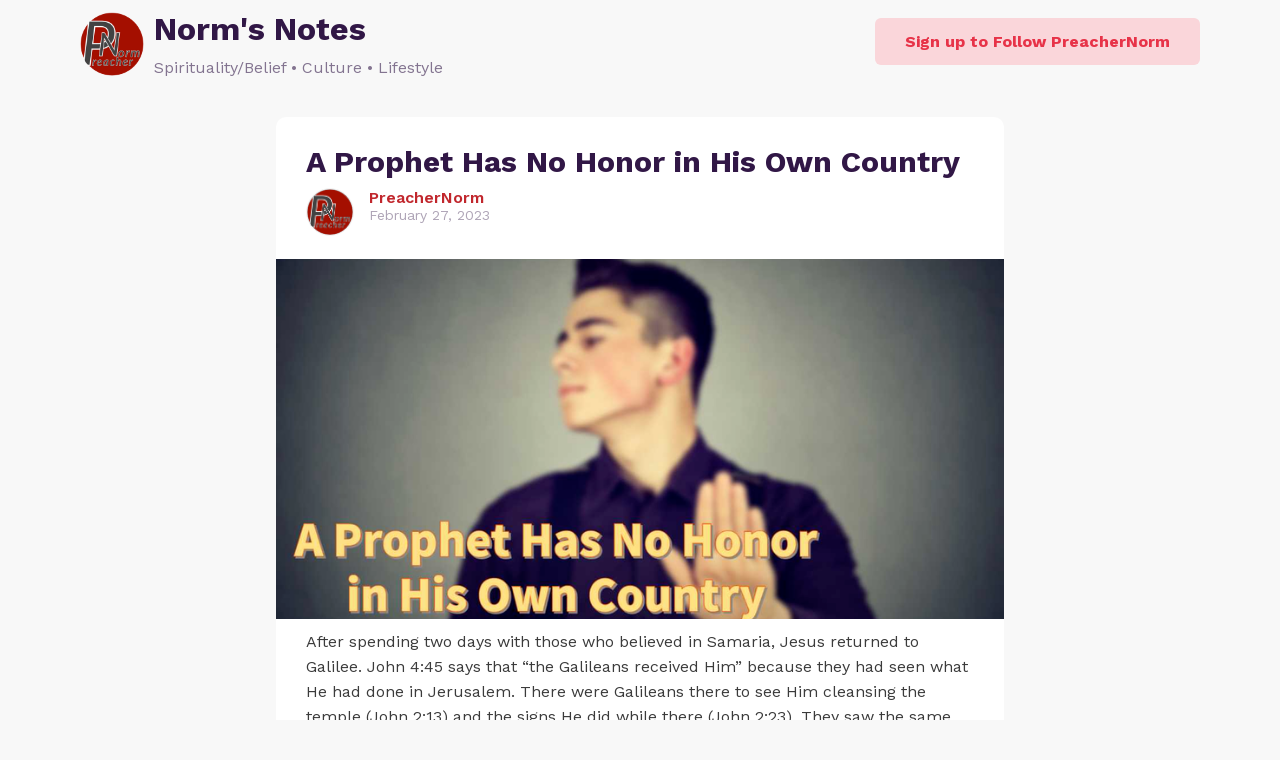

--- FILE ---
content_type: text/html; charset=UTF-8
request_url: https://normsnotes.locals.com/post/3594931/a-prophet-has-no-honor-in-his-own-country
body_size: 17892
content:
<!DOCTYPE html>
<html>
<head>
    <title>Shared post - A Prophet Has No Honor in His Own Country</title>
    <script type="application/ld+json">{"@context":"https:\/\/schema.org","@type":"Article","headline":"A Prophet Has No Honor in His Own Country","datePublished":"2023-02-27 18:09:38","description":"<p class=\"MsoNormal\">After spending two days with those who believed in Samaria, Jesus returned to Galilee. John 4:45 says that \u201cthe Galileans received Him\u201d because they had seen what He had done in Jerusalem. There were Galileans there to see Him cleansing the temple (John 2:13) and the signs He did while there (John 2:23). They saw the same things that Nicodemus had seen, causing him to acknowledge Jesus as \u201ca teacher come from God\u201d (John 3:2). So, it seems strange that John would refer to Jesus\u2019 statements about a prophet having no honor in his own country (John 4:44) right before saying the Galileans \u201creceived Him\u201d (John 4:45).<\/p><p class=\"MsoNormal\">The \u201ctestimony\u201d John refers to is found a few times in the Synoptic Gospels (cf. Matthew 13:57; Mark 6:4; Luke 4:24). These passages record Jesus\u2019 rejection in Nazareth of Galilee. Even though Jesus was born in Bethlehem of Judea, He was consistently referred to as a Galilean because He was raised in Nazareth (cf. John 1:45; 2:12; 7:1-4, 40-43, 52). He was called \u201cJesus of Nazareth\u201d (John 19:19). So, it may be, before John refers to Jesus\u2019 reception in Galilee, he reminds the reader of how fickle they were in their treatment of Jesus. For example, it is right after this that Jesus rebukes their dependence on \u201csigns\u201d rather than the substance of His teaching (John 4:48).<\/p><p class=\"MsoNormal\">This passage reminds us of something that often happens with those who teach the gospel. So frequently, we are warmly received in our initial interactions. Then, after revealing the necessity of obedience to the gospel, we are \u201cdishonored.\u201d If we\u2019re just talking about the \u201cfluffy stuff,\u201d we are \u201creceived.\u201d But when we preach, \u201crepent, and let every one of you be baptized in the name of Jesus Christ for the forgiveness of sins\u201d (Acts 2:38), we are rejected. People love us as long as we provide bread and fish. But as soon as we place any requirements on people, they reject us (cf. John 6:26-27, 60-66).<\/p><p class=\"MsoNormal\">There are those who are only looking for what they can get, and there are those who want to give themselves to the Lord. The former will reject Jesus because He requires something of them. The latter will receive the gospel and serve the Lord out of love and gratitude for Him. May the Lord help us find the latter and not be overly burdened by the former!<\/p>","image":"https:\/\/media3.locals.com\/images\/posts\/1442788\/1442788_immudxacyx6xq2o_full.jpeg","author":{"@type":"Person","name":"PreacherNorm"},"publisher":{"@type":"Organization","name":"Norm's Notes","logo":{"@type":"ImageObject","url":"https:\/\/media3.locals.com\/images\/avatars\/1442788\/1442788_2i5ql2j4wrje23y_thumb.png"}},"mainEntityOfPage":"https:\/\/normsnotes.locals.com\/post\/3594931\/a-prophet-has-no-honor-in-his-own-country"}</script>
    <meta charset="utf-8"/>
    <meta name="author" content="PreacherNorm" /><link rel="canonical" href="https://normsnotes.locals.com/post/3594931/a-prophet-has-no-honor-in-his-own-country" /><meta name="description" content="After spending two days with those who believed in Samaria, Jesus returned to Galilee. John 4:45 says that “the Galileans received Him” because they had seen what He had done in Jerusalem. There were Galileans there to see Him cleansing the temple (John 2:13) and the signs He did while there (John 2:23). They saw the same things that Nicodemus had seen, causing him to acknowledge Jesus as “a teacher come from God” (John 3:2). So, it seems strange that John would refer to Jesus’ statements about a prophet having no honor in his own country (John 4:44) right before saying the Galileans “received Him” (John 4:45).The “testimony” John refers to is found a few times in the Synoptic Gospels (cf. Matthew 13:57; Mark 6:4; Luke 4:24). These passages record Jesus’ rejection in Nazareth of Galilee. Even though Jesus was born in Bethlehem of Judea, He was consistently referred to as a Galilean because He was raised in Nazareth (cf. John 1:45; 2:12; 7:1-4, 40-43, 52). He was called “Jesus of Nazareth” (John 19:19). So, it may be, before John refers to Jesus’ reception in Galilee, he reminds the reader of how fickle they were in their treatment of Jesus. For example, it is right after this that Jesus rebukes their dependence on “signs” rather than the substance of His teaching (John 4:48).This passage reminds us of something that often happens with those who teach the gospel. So frequently, we are warmly received in our initial interactions. Then, after revealing the necessity of obedience to the gospel, we are “dishonored.” If we’re just talking about the “fluffy stuff,” we are “received.” But when we preach, “repent, and let every one of you be baptized in the name of Jesus Christ for the forgiveness of sins” (Acts 2:38), we are rejected. People love us as long as we provide bread and fish. But as soon as we place any requirements on people, they reject us (cf. John 6:26-27, 60-66).There are those who are only looking for what they can get, and there are those who want to give themselves to the Lord. The former will reject Jesus because He requires something of them. The latter will receive the gospel and serve the Lord out of love and gratitude for Him. May the Lord help us find the latter and not be overly burdened by the former!">
    

    <link href="https://fonts.googleapis.com/css?family=Lato:300,400|Roboto:300,400,500,700" rel="stylesheet">
    <link href="https://fonts.googleapis.com/css?family=Open+Sans:400,700&display=swap&subset=cyrillic" rel="stylesheet">

        <link rel="apple-touch-icon" sizes="180x180" href="/images/logo/favicon/favicon180w.png">
    <link rel="icon" type="image/png" sizes="32x32" href="/images/logo/favicon/favicon32w.png">
    <link rel="icon" type="image/png" sizes="16x16" href="/images/logo/favicon/favicon16w.png">
    <link rel="manifest" href="/images/favicon/site.webmanifest">
    <link rel="mask-icon" href="/images/favicon/safari-pinned-tab.svg" color="#e73348">
    <link rel="shortcut icon" href="/images/logo/favicon/favicon48w.ico">
    <meta name="apple-mobile-web-app-title" content="Norm's Notes">
    <meta name="application-name" content="Norm's Notes">
    <meta name="msapplication-TileColor" content="#ffffff">
    <meta name="msapplication-config" content="/images/favicon/browserconfig.xml">
    <meta name="theme-color" content="#ffffff">
    <link rel="manifest" href="/js/rubinreport/manifest.json">


    <meta name="viewport" content="width=device-width, initial-scale=1, shrink-to-fit=no">

    <meta property="og:title" content="A Prophet Has No Honor in His Own Country">
<meta property="og:description" content="Connect with PreacherNorm and other members of Norm&#039;s Notes community">
<meta property="og:image" content="https://media3.locals.com/images/posts/1442788/1442788_immudxacyx6xq2o_full.jpeg">
<meta property="og:url" content="https://normsnotes.locals.com/post/3594931/a-prophet-has-no-honor-in-his-own-country">
<meta property="twitter:card" content="summary_large_image">
<meta property="twitter:title" content="A Prophet Has No Honor in His Own Country">
<meta property="twitter:description" content="Connect with PreacherNorm and other members of Norm&#039;s Notes community">
<meta property="twitter:image" content="https://media3.locals.com/images/posts/1442788/1442788_immudxacyx6xq2o_full.jpeg"></meta>
<meta property="twitter:image:src" content="https://media3.locals.com/images/posts/1442788/1442788_immudxacyx6xq2o_full.jpeg"></meta>
<meta property="twitter:site" content="@normsnotes"></meta>
<meta property="og:type" content="article">


    <link rel="StyleSheet" href="https://static.locals.com/css/font-awesome.min.css?v=16.336" type="text/css"><link rel="StyleSheet" href="https://static.locals.com/css/common_shared.css?v=16.336" type="text/css"><link rel="StyleSheet" href="https://static.locals.com/css/question_shared_v3.css?v=16.336" type="text/css"><link rel="StyleSheet" href="https://static.locals.com/js/plugins/slick-slider/slick-1.8.1/slick/slick.css?v=16.336" type="text/css"><link rel="StyleSheet" href="https://static.locals.com/js/plugins/slick-slider/slick-1.8.1/slick/slick-theme.css?v=16.336" type="text/css"><link rel="StyleSheet" href="https://static.locals.com/js/select2/select2.min.css?v=16.336" type="text/css"><link rel="StyleSheet" href="https://cdn.jsdelivr.net/gh/fancyapps/fancybox@3.1.20/dist/jquery.fancybox.min.css?v=16.336" type="text/css"><link rel="StyleSheet" href="https://static.locals.com/js/tooltipster.bundle.min.css?v=16.336" type="text/css"><link rel="StyleSheet" href="https://static.locals.com/js/plugins/tooltipster/sideTip/themes/tooltipster-sideTip-borderless.min.css?v=16.336" type="text/css"><link rel="StyleSheet" href="https://static.locals.com/js/emoji-picker/emojis-picker.css?v=16.336" type="text/css"><link rel="StyleSheet" href="https://static.locals.com/css/rubin.css?v=16.336" type="text/css"><link rel="StyleSheet" href="https://static.locals.com/js/simplemde/simplemde.min.css?v=16.336" type="text/css"><link rel="StyleSheet" href="https://static.locals.com/js/simplemde/custom.css?v=16.336" type="text/css"><link rel="StyleSheet" href="https://static.locals.com/js/plugins/spellcheck/css/spellcheck.min.css?v=16.336" type="text/css"><link rel="StyleSheet" href="https://static.locals.com/js/plugins/typo/style.css?v=16.336" type="text/css"><link rel="StyleSheet" href="https://static.locals.com/js/player/css/video-js.min.css?v=16.336" type="text/css"><link rel="StyleSheet" href="https://static.locals.com/js/player/css/videojs.record.min.css?v=16.336" type="text/css"><link rel="StyleSheet" href="https://static.locals.com/css/article.css?v=16.336" type="text/css"><link rel="StyleSheet" href="https://static.locals.com/js/player/css/style.css?v=16.336" type="text/css"><link rel="StyleSheet" href="/design.php?v=16.336" type="text/css"><script>window.communityId = 32896;
window.communtyHashtag = 'normsnotes';
window.locSTkey = 'pk_live_Wcp9GaOkTQCFWxGXOA1S909d00ahnN0X7C';
window.comSTkey = 'pk_live_Wcp9GaOkTQCFWxGXOA1S909d00ahnN0X7C';
window.comSTid = 'acct_1KUXOIG6Lprh1qBI';
window.cfCaptchaEnabled = '0' === "1" ? true : false;
window.cfCaptchaSiteKey = '0x4AAAAAAADNhx2uHlNenGrO';
window.newUiCookieName = 'locals_preferLocals2';
window.newUiBannerShowCookieName = 'locals_newUiBanner_show';
window.mobileLoginPopupPreferenceCookieName = 'locals_mobileLoginPopupPreference';
window.cookieDomain = '.locals.com';
window.isSupportClosed = '0' === "1" ? true : false;</script><script>window._user_uuid_ = "";</script><script src="https://static.locals.com/js/jquery.js?v=16.336"></script>
<script src="https://static.locals.com/js/logic.js?v=16.336"></script>


    
<!-- Google Tag Manager -->
<script>(function(w,d,s,l,i){w[l]=w[l]||[];w[l].push({'gtm.start':
new Date().getTime(),event:'gtm.js'});var f=d.getElementsByTagName(s)[0],
j=d.createElement(s),dl=l!='dataLayer'?'&l='+l:'';j.async=true;j.src=
'https://www.googletagmanager.com/gtm.js?id='+i+dl;f.parentNode.insertBefore(j,f);
})(window,document,'script','dataLayer','GTM-N8S8P6T');</script>
<!-- End Google Tag Manager -->
</head>
<body class="v2">


<script async src="https://www.googletagmanager.com/gtag/js?id=G-17K3RQ19TN"></script>
<script>
window.dataLayer = window.dataLayer || [];
  function gtag(){dataLayer.push(arguments);}
  gtag('js', new Date());

  gtag('config', 'G-17K3RQ19TN');
</script>
    <script type="text/javascript">
    var shareTrackPage = 360602555;
    var shareTrackPageType = 6;
</script>
<div class="sp-page">
    <div class="sp-article-mob-footer">
        <button class="btn support-now"
                data-open-register-popup-type="share_post"
                data-post-url="https://normsnotes.locals.com/post/3594931/a-prophet-has-no-honor-in-his-own-country"
                data-post-uid="q_39a34251-4083-4229-b1f4-66a83bed3a16"
                data-community-name="Norm's Notes"
                data-community-id="g_16ed125f-38f5-4b4b-9fde-874c93cda152"
                data-owner-nickname-short="PreacherNorm"
                data-sso-enabled="1"
                data-post-type="article"
                data-is-white-label=""
        >
            Sign up to Follow PreacherNorm        </button>
    </div>

    <div class="sp-article-header">
        <div class="sp-container">
            <div class="sp-article-header__inner">
                <img class="sp-article-header__logo"
                     src="https://media3.locals.com/images/avatars/1442788/1442788_2i5ql2j4wrje23y_thumb.png"
                     alt="community logo">

                <div class="sp-article-header__text">
                    <div class="sp-article-header__title">
                        Norm's Notes                    </div>
                    <div class="sp-article-header__keywords sp-community-tags">
                        Spirituality/Belief &bull; Culture &bull; Lifestyle                    </div>
                </div>

                <button class="btn support-now"
                        data-open-register-popup-type="share_post"
                        data-post-url="https://normsnotes.locals.com/post/3594931/a-prophet-has-no-honor-in-his-own-country"
                        data-post-uid="q_39a34251-4083-4229-b1f4-66a83bed3a16"
                        data-community-name="Norm's Notes"
                        data-community-id="g_16ed125f-38f5-4b4b-9fde-874c93cda152"
                        data-owner-nickname-short="PreacherNorm"
                        data-sso-enabled="1"
                        data-post-type="article"
                        data-is-white-label=""
                >
                    Sign up to Follow PreacherNorm                </button>
            </div>
        </div>
    </div>

    <div class="sp-container sp-container_article article-preview article-wrapper">
        
<div class="content">
    <div class="title article-title-font-work-sans">
        A Prophet Has No Honor in His Own Country    </div>
            <div style="clear:both;"></div>
    <div class="author">
                <a href="/member/PreacherNorm" class="on-clickable-skip post-author-url"
                    >
                            <span class="left" style="background:url('https://media3.locals.com/images/avatars/1442788/1442788_2i5ql2j4wrje23y_thumb.png') center center / cover no-repeat;">
                    <span class="label">
                                            </span>
                </span>
                    </a>
        <div class="right">
        <span class="username">
            <a href="/member/PreacherNorm" class="on-clickable-skip post-author-url"
                        >
                <span>
                    PreacherNorm                </span>
            </a>
        </span>
            <div class="info">
                February 27, 2023            </div>
        </div>
    </div>
    
    
                    <a href="https://media3.locals.com/images/posts/originals/1442788/1442788_immudxacyx6xq2o.jpeg" data-fancybox="gallery-post-3594931"               class="on-clickable on-clickable-skip first-photo photo article-image-wrap"
                            >
                <img src="https://media3.locals.com/images/posts/1442788/1442788_immudxacyx6xq2o_full.jpeg" alt="post photo preview"
                     class="on-clickable on-clickable-skip media article-image">
            </a>
                        
    <div class="mce-content-body article-body-font-work-sans">
        <p class="MsoNormal">After spending two days with those who believed in Samaria, Jesus returned to Galilee. John 4:45 says that “the Galileans received Him” because they had seen what He had done in Jerusalem. There were Galileans there to see Him cleansing the temple (John 2:13) and the signs He did while there (John 2:23). They saw the same things that Nicodemus had seen, causing him to acknowledge Jesus as “a teacher come from God” (John 3:2). So, it seems strange that John would refer to Jesus’ statements about a prophet having no honor in his own country (John 4:44) right before saying the Galileans “received Him” (John 4:45).</p><p class="MsoNormal">The “testimony” John refers to is found a few times in the Synoptic Gospels (cf. Matthew 13:57; Mark 6:4; Luke 4:24). These passages record Jesus’ rejection in Nazareth of Galilee. Even though Jesus was born in Bethlehem of Judea, He was consistently referred to as a Galilean because He was raised in Nazareth (cf. John 1:45; 2:12; 7:1-4, 40-43, 52). He was called “Jesus of Nazareth” (John 19:19). So, it may be, before John refers to Jesus’ reception in Galilee, he reminds the reader of how fickle they were in their treatment of Jesus. For example, it is right after this that Jesus rebukes their dependence on “signs” rather than the substance of His teaching (John 4:48).</p><p class="MsoNormal">This passage reminds us of something that often happens with those who teach the gospel. So frequently, we are warmly received in our initial interactions. Then, after revealing the necessity of obedience to the gospel, we are “dishonored.” If we’re just talking about the “fluffy stuff,” we are “received.” But when we preach, “repent, and let every one of you be baptized in the name of Jesus Christ for the forgiveness of sins” (Acts 2:38), we are rejected. People love us as long as we provide bread and fish. But as soon as we place any requirements on people, they reject us (cf. John 6:26-27, 60-66).</p><p class="MsoNormal">There are those who are only looking for what they can get, and there are those who want to give themselves to the Lord. The former will reject Jesus because He requires something of them. The latter will receive the gospel and serve the Lord out of love and gratitude for Him. May the Lord help us find the latter and not be overly burdened by the former!</p><div class="article-sp-footer">
    <div class="article-sp-footer__img">
        <img src="https://media3.locals.com/images/avatars/1442788/1442788_2i5ql2j4wrje23y_thumb.png"
             alt="community logo">
    </div>
    <div class="article-sp-footer__title">
        Join the Norm's Notes Community
    </div>
    <div class="article-sp-footer__desc">
        To read more articles like this, sign up and join my community today
    </div>
    <div class="article-sp-footer__cta">
        <button class="article-supporter-btn theme-c-btns-bg-c"
                data-open-register-popup-type="share_post"
                data-post-type="article"
                data-post-url="https://normsnotes.locals.com/post/3594931/a-prophet-has-no-honor-in-his-own-country"
                data-owner-nickname="PreacherNorm"
                data-owner-nickname-short="PreacherNorm"
                data-community-name="Norm's Notes"
                data-community-id="g_16ed125f-38f5-4b4b-9fde-874c93cda152"
                data-is-white-label=""
                data-sso-enabled="1"
                data-post-uid="q_39a34251-4083-4229-b1f4-66a83bed3a16"
        >
            Sign Up
        </button>
    </div>
</div>
    </div>
</div>

    <div class="post-bottom">
        <div style="float:left">
            <span class="item like like_trigger_item" style="padding:0!important;"
                        >
                    <a  href="javascript:void(0);" class="p_action ">
        <span class="item clickable ilikebutton buttonblock green ilike like-tooltip simple " >
            <span class="reaction ">
                <svg class="like-option icon" width="14" height="13" viewBox="0 0 14 13" fill="none" xmlns="http://www.w3.org/2000/svg">
                                <path d="M0 13H2.54545V5.2H0V13ZM14 5.85C14 5.135 13.4273 4.55 12.7273 4.55H8.71182L9.31636 1.5795L9.33545 1.3715C9.33545 1.105 9.22727 0.858 9.05545 0.6825L8.38091 0L4.19364 4.2835C3.95818 4.5175 3.81818 4.8425 3.81818 5.2V11.7C3.81818 12.415 4.39091 13 5.09091 13H10.8182C11.3464 13 11.7982 12.675 11.9891 12.207L13.9109 7.6245C13.9682 7.475 14 7.319 14 7.15V5.85Z" fill="currentColor"/>
                            </svg>
            </span>
            <span class="text">
                0
            </span>
            <span class="like-container"
                     data-type="qid"
                     data-id="3594931"><div class="like-holder"><div class="list"></div><a href="javascript:void(0);" class="item link showLikeDetails" style="display:none;padding:4px!important;">View All</a></div>
                </span>
        </span>
    </a>            </span>
            <a href="javascript:void(0);"
               class="item clickable comments-btn"
                            >
                                    <i class="icon">
                        <svg width="13" height="13" viewBox="0 0 13 13" fill="none" xmlns="http://www.w3.org/2000/svg">
                            <path d="M11.7 0H1.3C0.585 0 0 0.585 0 1.3V13L2.6 10H11.7C12.415 10 13 9.415 13 8.7V1.3C13 0.585 12.415 0 11.7 0Z" fill="currentColor"/>
                        </svg>
                    </i>
                    0                            </a>
                                </div>
        <div style="float:right;" class="d-flex">
            
                                    
            
            
        </div>
        <div style="clear:both;"></div>
    </div>
    </div>

            <div class="sp-container mt-150">
            <div class="sp-more-title">
                                    What else you may like…
                            </div>
        </div>
        <div class="sp-container">
            <div class="sp-tabs mt-50">
                                    <div data-sp-tab="video" class="sp-tab">Videos</div>
                                                    <div data-sp-tab="podcast" class="sp-tab">Podcasts</div>
                                                    <div data-sp-tab="post" class="sp-tab">Posts</div>
                                                    <div data-sp-tab="article" class="sp-tab active">Articles</div>
                            </div>
                            <div class="sp-extra" data-sp-tab-cont="video">
                    

<div class="wcontainer   post"
      data-id="5135632"
     data-author="PreacherNorm"
    data-register-popup-type="share_post"
    data-post-url="https://normsnotes.locals.com/post/5135632/peter-destroys-premillennialism"
    data-post-uid="q_aa770c94-3325-47a0-905b-ac4522a6a24f"
    data-community-name="Norm's Notes"
    data-community-id="g_16ed125f-38f5-4b4b-9fde-874c93cda152"
    data-owner-nickname-short="PreacherNorm"
    data-post-type="Video"
    data-is-white-label="0"
    data-sso-enabled="1"
>
    

    <div style="display:flex;"
         data-post-url="https://normsnotes.locals.com/post/5135632/peter-destroys-premillennialism"
    >
        <div class="author">
                        <a href="https://normsnotes.locals.com/post/5135632/peter-destroys-premillennialism" class="post-link"></a>
                        <a href="/member/PreacherNorm"
               class="on-clickable-skip post-author-url"
                            >
                <span
                        class="left"
                        style="background:url('https://media3.locals.com/images/avatars/1442788/1442788_2i5ql2j4wrje23y_thumb.png') center center / cover no-repeat;"
                >
                    <span class="label">
                        <img src="https://static.locals.com/images/badge/community_owner.png" width="17" height="17" alt="" title="">                    </span>
                </span>
            </a>
            <div class="right">
            <span class="username">
                <a href="/member/PreacherNorm"
                   class="on-clickable-skip post-author-url"
                                >
                    <span>
                        <span style="margin:0 7px 0 0;">PreacherNorm</span><span><span style="color: #999;display: inline-block;font-weight:normal;">@PreacherNorm</span></span>                    </span>
                </a>
            </span>                <div class="info">January 16, 2024</div>
            </div>
        </div>
        <div class="right">
        </div>
    </div>
    <div style="clear:both;"></div>

            <!-- Livestream web-1175 start -->
                <!-- Livestream web-1175 stop -->
                <div class="content    ">
                                    <a href="https://normsnotes.locals.com/post/5135632/peter-destroys-premillennialism" class="post-link"></a>
                                <div class="formatted  ">
                                            <div class="title">
                            Peter Destroys Premillennialism                        </div>
                                        <div class="  ">
                                                     <p>Clipped from Bible Q-n-A 290: <a href="https://www.youtube.com/live/-NP5ru05VrU?si=nvpGTn2mpiOWP41t" target="_blank" class="link" rel="noreferrer noopener">https://www.youtube.com/live/-NP5ru05VrU?si=nvpGTn2mpiOWP41t</a></p>
<p>Peter quotes Old Testament prophecy in reference to the establishment of the church of Christ in Acts 2:17ff. Premillennialists say that the church was an "afterthought," or a "plan B," because the Jews rejected Jesus; so, there is no Old Testament prophecy of the church. Both can't be right! Either Peter, an inspired apostle of Christ, is right and Premillennialism is wrong, or Premillennialists are right, and Peter was not actually an inspired apostle of Christ. I'm sticking with Peter! How about you?</p>                                            </div>
                                    </div>
            </div>
        
        
        <div class="content  ">

            
        </div>

    


        <div class="">
            <div class="post-video-duration-container">
            <span class="post-video-duration">
                <svg data-v-4a80b2ff="" data-v-656bc245="" width="12" height="12" viewBox="0 0 12 12" fill="none" xmlns="http://www.w3.org/2000/svg">
                    <path data-v-4a80b2ff="" data-v-656bc245="" d="M6 0.5C2.9673 0.5 0.5 2.9673 0.5 6C0.5 9.0327 2.9673 11.5 6 11.5C9.0327 11.5 11.5 9.0327 11.5 6C11.5 2.9673 9.0327 0.5 6 0.5ZM8.2 8.2C7.98524 8.41476 7.63706 8.41476 7.4223 8.2L5.63064 6.40834C5.51498 6.29268 5.45 6.13581 5.45 5.97224V3.25C5.45 2.94624 5.69624 2.7 6 2.7C6.30376 2.7 6.55 2.94624 6.55 3.25V5.55171C6.55 5.69295 6.60611 5.82841 6.70598 5.92828L8.2 7.4223C8.41476 7.63706 8.41476 7.98524 8.2 8.2Z" fill="#AEA4B6"></path>
                </svg>
                00:00:53            </span>
        </div>
            <div class="media video">
                            
                            <div class="player-wrap">
                    <div data-hide="vPlayer-696afa8f93a35" style="display:none;" >
        <video  data-flow="share" data-duration="53" data-is-live="0" data-post-id="5135632" data-post-uid="q_aa770c94-3325-47a0-905b-ac4522a6a24f" data-post-url="https://normsnotes.locals.com/post/5135632/peter-destroys-premillennialism" data-preview="true" id="vPlayer-696afa8f93a35" class="video-js vjs-default-skin vjs-16-9" controls preload="auto" playsinline>
            <source data-src="/api/v1/posts/content/hls/v_8ca1f2d4-c84a-4fbd-b8df-6ed7bc5a2261/source.m3u8" type="application/x-mpegURL">
        </video>      
    </div>
                <div data-player="vPlayer-696afa8f93a35" data-key="v_8ca1f2d4-c84a-4fbd-b8df-6ed7bc5a2261" data-id="5135632" videojs="true" data-start-view-time="0" data-duration="53"  class="video-preview nhide" style="background:url('https://media3.locals.com/images/video/2023-12-01/1442788/1442788_rfb9dl9x4dx86di_full.jpeg');background-size: contain;background-position: 50% 50%;background-repeat: no-repeat;">
                    <div class="play ">
                        <i class="icon fa fa-play"></i>
                    </div>
                    
                </div>
            </div>                    </div>
    </div>
    
    <div class="">
        <div class="media audio">
                    </div>
    </div>



    <div class="post-bottom">
        <div style="float:left">
            <span class="item like like_trigger_item" style="padding:0!important;"
                        >
                    <a  href="javascript:void(0);" class="p_action ">
        <span class="item clickable ilikebutton buttonblock green ilike like-tooltip simple " >
            <span class="reaction ">
                <svg class="like-option icon" width="14" height="13" viewBox="0 0 14 13" fill="none" xmlns="http://www.w3.org/2000/svg">
                                <path d="M0 13H2.54545V5.2H0V13ZM14 5.85C14 5.135 13.4273 4.55 12.7273 4.55H8.71182L9.31636 1.5795L9.33545 1.3715C9.33545 1.105 9.22727 0.858 9.05545 0.6825L8.38091 0L4.19364 4.2835C3.95818 4.5175 3.81818 4.8425 3.81818 5.2V11.7C3.81818 12.415 4.39091 13 5.09091 13H10.8182C11.3464 13 11.7982 12.675 11.9891 12.207L13.9109 7.6245C13.9682 7.475 14 7.319 14 7.15V5.85Z" fill="currentColor"/>
                            </svg>
            </span>
            <span class="text">
                0
            </span>
            <span class="like-container"
                     data-type="qid"
                     data-id="5135632"><div class="like-holder"><div class="list"></div><a href="javascript:void(0);" class="item link showLikeDetails" style="display:none;padding:4px!important;">View All</a></div>
                </span>
        </span>
    </a>            </span>
            <a href="javascript:void(0);"
               class="item clickable comments-btn"
                            >
                                    <i class="icon">
                        <svg width="13" height="13" viewBox="0 0 13 13" fill="none" xmlns="http://www.w3.org/2000/svg">
                            <path d="M11.7 0H1.3C0.585 0 0 0.585 0 1.3V13L2.6 10H11.7C12.415 10 13 9.415 13 8.7V1.3C13 0.585 12.415 0 11.7 0Z" fill="currentColor"/>
                        </svg>
                    </i>
                    0                            </a>
                                </div>
        <div style="float:right;" class="d-flex">
            
                                                    <a href="javascript:void(0);"
                                       class="item clickable reply-btn"
                >
                    <i class="icon fa fa-share"></i>
                    Reply
                </a>
            
            
            
        </div>
        <div style="clear:both;"></div>
    </div>
</div>







<div class="wcontainer   post"
      data-id="4959921"
     data-author="PreacherNorm"
    data-register-popup-type="share_post"
    data-post-url="https://normsnotes.locals.com/post/4959921/the-churchs-leadership-in-truth"
    data-post-uid="q_662e01f2-929b-4253-b76a-e87674e9e7f3"
    data-community-name="Norm's Notes"
    data-community-id="g_16ed125f-38f5-4b4b-9fde-874c93cda152"
    data-owner-nickname-short="PreacherNorm"
    data-post-type="Video"
    data-is-white-label="0"
    data-sso-enabled="1"
>
    

    <div style="display:flex;"
         data-post-url="https://normsnotes.locals.com/post/4959921/the-churchs-leadership-in-truth"
    >
        <div class="author">
                        <a href="https://normsnotes.locals.com/post/4959921/the-churchs-leadership-in-truth" class="post-link"></a>
                        <a href="/member/PreacherNorm"
               class="on-clickable-skip post-author-url"
                            >
                <span
                        class="left"
                        style="background:url('https://media3.locals.com/images/avatars/1442788/1442788_2i5ql2j4wrje23y_thumb.png') center center / cover no-repeat;"
                >
                    <span class="label">
                        <img src="https://static.locals.com/images/badge/community_owner.png" width="17" height="17" alt="" title="">                    </span>
                </span>
            </a>
            <div class="right">
            <span class="username">
                <a href="/member/PreacherNorm"
                   class="on-clickable-skip post-author-url"
                                >
                    <span>
                        <span style="margin:0 7px 0 0;">PreacherNorm</span><span><span style="color: #999;display: inline-block;font-weight:normal;">@PreacherNorm</span></span>                    </span>
                </a>
            </span>                <div class="info">December 05, 2023</div>
            </div>
        </div>
        <div class="right">
        </div>
    </div>
    <div style="clear:both;"></div>

            <!-- Livestream web-1175 start -->
                <!-- Livestream web-1175 stop -->
                <div class="content    ">
                                    <a href="https://normsnotes.locals.com/post/4959921/the-churchs-leadership-in-truth" class="post-link"></a>
                                <div class="formatted  ">
                                            <div class="title">
                            The Church&#039;s Leadership in Truth                        </div>
                                        <div class="  ">
                                                     <p>This is a clip from part one of a two-part lesson on Pilate's cynical question to Jesus in John <a href="javascript:void(0);" class="video-timestamp" data-type="description" data-timestamp="1117">18:37</a>-38.</p>                                            </div>
                                    </div>
            </div>
        
        
        <div class="content  ">

            
        </div>

    
    <ul class="">
            </ul>


        <div class="">
            <div class="post-video-duration-container">
            <span class="post-video-duration">
                <svg data-v-4a80b2ff="" data-v-656bc245="" width="12" height="12" viewBox="0 0 12 12" fill="none" xmlns="http://www.w3.org/2000/svg">
                    <path data-v-4a80b2ff="" data-v-656bc245="" d="M6 0.5C2.9673 0.5 0.5 2.9673 0.5 6C0.5 9.0327 2.9673 11.5 6 11.5C9.0327 11.5 11.5 9.0327 11.5 6C11.5 2.9673 9.0327 0.5 6 0.5ZM8.2 8.2C7.98524 8.41476 7.63706 8.41476 7.4223 8.2L5.63064 6.40834C5.51498 6.29268 5.45 6.13581 5.45 5.97224V3.25C5.45 2.94624 5.69624 2.7 6 2.7C6.30376 2.7 6.55 2.94624 6.55 3.25V5.55171C6.55 5.69295 6.60611 5.82841 6.70598 5.92828L8.2 7.4223C8.41476 7.63706 8.41476 7.98524 8.2 8.2Z" fill="#AEA4B6"></path>
                </svg>
                00:05:39            </span>
        </div>
            <div class="media video">
                            
                            <div class="player-wrap">
                    <div data-hide="vPlayer-696afa8f95fed" style="display:none;" >
        <video  data-flow="share" data-duration="339" data-is-live="0" data-post-id="4959921" data-post-uid="q_662e01f2-929b-4253-b76a-e87674e9e7f3" data-post-url="https://normsnotes.locals.com/post/4959921/the-churchs-leadership-in-truth" data-preview="true" id="vPlayer-696afa8f95fed" class="video-js vjs-default-skin vjs-16-9" controls preload="auto" playsinline>
            <source data-src="/api/v1/posts/content/hls/v_52bee4f1-63e9-4bcd-a58a-d2e6af4f96e3/source.m3u8" type="application/x-mpegURL">
        </video>      
    </div>
                <div data-player="vPlayer-696afa8f95fed" data-key="v_52bee4f1-63e9-4bcd-a58a-d2e6af4f96e3" data-id="4959921" videojs="true" data-start-view-time="0" data-duration="339"  class="video-preview nhide" style="background:url('https://media3.locals.com/images/video/2023-12-01/1442788/1442788_rfb9dl9x4dx86di_full.jpeg');background-size: contain;background-position: 50% 50%;background-repeat: no-repeat;">
                    <div class="play ">
                        <i class="icon fa fa-play"></i>
                    </div>
                    
                </div>
            </div>                    </div>
    </div>
    
    <div class="">
        <div class="media audio">
                    </div>
    </div>



    <div class="post-bottom">
        <div style="float:left">
            <span class="item like like_trigger_item" style="padding:0!important;"
                        >
                    <a  href="javascript:void(0);" class="p_action ">
        <span class="item clickable ilikebutton buttonblock green ilike like-tooltip simple " >
            <span class="reaction ">
                <svg class="like-option icon" width="14" height="13" viewBox="0 0 14 13" fill="none" xmlns="http://www.w3.org/2000/svg">
                                <path d="M0 13H2.54545V5.2H0V13ZM14 5.85C14 5.135 13.4273 4.55 12.7273 4.55H8.71182L9.31636 1.5795L9.33545 1.3715C9.33545 1.105 9.22727 0.858 9.05545 0.6825L8.38091 0L4.19364 4.2835C3.95818 4.5175 3.81818 4.8425 3.81818 5.2V11.7C3.81818 12.415 4.39091 13 5.09091 13H10.8182C11.3464 13 11.7982 12.675 11.9891 12.207L13.9109 7.6245C13.9682 7.475 14 7.319 14 7.15V5.85Z" fill="currentColor"/>
                            </svg>
            </span>
            <span class="text">
                0
            </span>
            <span class="like-container"
                     data-type="qid"
                     data-id="4959921"><div class="like-holder"><div class="list"></div><a href="javascript:void(0);" class="item link showLikeDetails" style="display:none;padding:4px!important;">View All</a></div>
                </span>
        </span>
    </a>            </span>
            <a href="javascript:void(0);"
               class="item clickable comments-btn"
                            >
                                    <i class="icon">
                        <svg width="13" height="13" viewBox="0 0 13 13" fill="none" xmlns="http://www.w3.org/2000/svg">
                            <path d="M11.7 0H1.3C0.585 0 0 0.585 0 1.3V13L2.6 10H11.7C12.415 10 13 9.415 13 8.7V1.3C13 0.585 12.415 0 11.7 0Z" fill="currentColor"/>
                        </svg>
                    </i>
                    0                            </a>
                                </div>
        <div style="float:right;" class="d-flex">
            
                                                    <a href="javascript:void(0);"
                                       class="item clickable reply-btn"
                >
                    <i class="icon fa fa-share"></i>
                    Reply
                </a>
            
            
            
        </div>
        <div style="clear:both;"></div>
    </div>
</div>






<div class="wcontainer   post"
      data-id="3323190"
     data-author="PreacherNorm"
    data-register-popup-type="share_post"
    data-post-url="https://normsnotes.locals.com/post/3323190/unique-women-points-of-interest-from-the-genealogies"
    data-post-uid="q_b6d6e2ad-e462-4862-876b-b978cf9aa69b"
    data-community-name="Norm's Notes"
    data-community-id="g_16ed125f-38f5-4b4b-9fde-874c93cda152"
    data-owner-nickname-short="PreacherNorm"
    data-post-type="Video"
    data-is-white-label="0"
    data-sso-enabled="1"
>
    

    <div style="display:flex;"
         data-post-url="https://normsnotes.locals.com/post/3323190/unique-women-points-of-interest-from-the-genealogies"
    >
        <div class="author">
                        <a href="https://normsnotes.locals.com/post/3323190/unique-women-points-of-interest-from-the-genealogies" class="post-link"></a>
                        <a href="/member/PreacherNorm"
               class="on-clickable-skip post-author-url"
                            >
                <span
                        class="left"
                        style="background:url('https://media3.locals.com/images/avatars/1442788/1442788_2i5ql2j4wrje23y_thumb.png') center center / cover no-repeat;"
                >
                    <span class="label">
                        <img src="https://static.locals.com/images/badge/community_owner.png" width="17" height="17" alt="" title="">                    </span>
                </span>
            </a>
            <div class="right">
            <span class="username">
                <a href="/member/PreacherNorm"
                   class="on-clickable-skip post-author-url"
                                >
                    <span>
                        <span style="margin:0 7px 0 0;">PreacherNorm</span><span><span style="color: #999;display: inline-block;font-weight:normal;">@PreacherNorm</span></span>                    </span>
                </a>
            </span>                <div class="info">January 07, 2023</div>
            </div>
        </div>
        <div class="right">
        </div>
    </div>
    <div style="clear:both;"></div>

            <!-- Livestream web-1175 start -->
                <!-- Livestream web-1175 stop -->
                <div class="content    ">
                                    <a href="https://normsnotes.locals.com/post/3323190/unique-women-points-of-interest-from-the-genealogies" class="post-link"></a>
                                <div class="formatted  ">
                                            <div class="title">
                            Unique Women: Points of Interest from the Genealogies                        </div>
                                        <div class="  ">
                                                     <p>This lesson goes with Week 1 of the Harmony. There were some technical issues with the video, but the audio is good.</p>                                            </div>
                                    </div>
            </div>
        
        
        <div class="content  ">

            
        </div>

    
    <ul class="">
            </ul>


        <div class="">
            <div class="post-video-duration-container">
            <span class="post-video-duration">
                <svg data-v-4a80b2ff="" data-v-656bc245="" width="12" height="12" viewBox="0 0 12 12" fill="none" xmlns="http://www.w3.org/2000/svg">
                    <path data-v-4a80b2ff="" data-v-656bc245="" d="M6 0.5C2.9673 0.5 0.5 2.9673 0.5 6C0.5 9.0327 2.9673 11.5 6 11.5C9.0327 11.5 11.5 9.0327 11.5 6C11.5 2.9673 9.0327 0.5 6 0.5ZM8.2 8.2C7.98524 8.41476 7.63706 8.41476 7.4223 8.2L5.63064 6.40834C5.51498 6.29268 5.45 6.13581 5.45 5.97224V3.25C5.45 2.94624 5.69624 2.7 6 2.7C6.30376 2.7 6.55 2.94624 6.55 3.25V5.55171C6.55 5.69295 6.60611 5.82841 6.70598 5.92828L8.2 7.4223C8.41476 7.63706 8.41476 7.98524 8.2 8.2Z" fill="#AEA4B6"></path>
                </svg>
                00:32:23            </span>
        </div>
            <div class="media video">
                            
                            <div class="player-wrap">
                    <div data-hide="vPlayer-696afa8f9851b" style="display:none;" >
        <video  data-flow="share" data-duration="1943" data-is-live="0" data-post-id="3323190" data-post-uid="q_b6d6e2ad-e462-4862-876b-b978cf9aa69b" data-post-url="https://normsnotes.locals.com/post/3323190/unique-women-points-of-interest-from-the-genealogies" data-preview="true" id="vPlayer-696afa8f9851b" class="video-js vjs-default-skin vjs-16-9" controls preload="auto" playsinline>
            <source data-src="/api/v1/posts/content/hls/v_c41a8dc3-b3e6-49ce-8e85-ac971a568b54/source.m3u8" type="application/x-mpegURL">
        </video>      
    </div>
                <div data-player="vPlayer-696afa8f9851b" data-key="v_c41a8dc3-b3e6-49ce-8e85-ac971a568b54" data-id="3323190" videojs="true" data-start-view-time="0" data-duration="1943"  class="video-preview nhide" style="background:url('https://media3.locals.com/images/video/1442788/1442788_qtmqumhrxpnbm7c_full.jpeg');background-size: contain;background-position: 50% 50%;background-repeat: no-repeat;">
                    <div class="play ">
                        <i class="icon fa fa-play"></i>
                    </div>
                    
                </div>
            </div>                    </div>
    </div>
    
    <div class="">
        <div class="media audio">
                    </div>
    </div>



    <div class="post-bottom">
        <div style="float:left">
            <span class="item like like_trigger_item" style="padding:0!important;"
                        >
                    <a  href="javascript:void(0);" class="p_action ">
        <span class="item clickable ilikebutton buttonblock green ilike like-tooltip simple " >
            <span class="reaction ">
                <svg class="like-option icon" width="14" height="13" viewBox="0 0 14 13" fill="none" xmlns="http://www.w3.org/2000/svg">
                                <path d="M0 13H2.54545V5.2H0V13ZM14 5.85C14 5.135 13.4273 4.55 12.7273 4.55H8.71182L9.31636 1.5795L9.33545 1.3715C9.33545 1.105 9.22727 0.858 9.05545 0.6825L8.38091 0L4.19364 4.2835C3.95818 4.5175 3.81818 4.8425 3.81818 5.2V11.7C3.81818 12.415 4.39091 13 5.09091 13H10.8182C11.3464 13 11.7982 12.675 11.9891 12.207L13.9109 7.6245C13.9682 7.475 14 7.319 14 7.15V5.85Z" fill="currentColor"/>
                            </svg>
            </span>
            <span class="text">
                0
            </span>
            <span class="like-container"
                     data-type="qid"
                     data-id="3323190"><div class="like-holder"><div class="list"></div><a href="javascript:void(0);" class="item link showLikeDetails" style="display:none;padding:4px!important;">View All</a></div>
                </span>
        </span>
    </a>            </span>
            <a href="javascript:void(0);"
               class="item clickable comments-btn"
                            >
                                    <i class="icon">
                        <svg width="13" height="13" viewBox="0 0 13 13" fill="none" xmlns="http://www.w3.org/2000/svg">
                            <path d="M11.7 0H1.3C0.585 0 0 0.585 0 1.3V13L2.6 10H11.7C12.415 10 13 9.415 13 8.7V1.3C13 0.585 12.415 0 11.7 0Z" fill="currentColor"/>
                        </svg>
                    </i>
                    0                            </a>
                                </div>
        <div style="float:right;" class="d-flex">
            
                                                    <a href="javascript:void(0);"
                                       class="item clickable reply-btn"
                >
                    <i class="icon fa fa-share"></i>
                    Reply
                </a>
            
            
            
        </div>
        <div style="clear:both;"></div>
    </div>
</div>




                </div>
                                        <div class="sp-extra" data-sp-tab-cont="podcast">
                    

<div class="wcontainer   post"
      data-id="3594666"
     data-author="PreacherNorm"
    data-register-popup-type="share_post"
    data-post-url="https://normsnotes.locals.com/post/3594666/the-acceptable-year-of-the-lord-audio"
    data-post-uid="q_92598537-fd7b-41a2-89a7-3eadf21587f8"
    data-community-name="Norm's Notes"
    data-community-id="g_16ed125f-38f5-4b4b-9fde-874c93cda152"
    data-owner-nickname-short="PreacherNorm"
    data-post-type="Audio"
    data-is-white-label="0"
    data-sso-enabled="1"
>
    

    <div style="display:flex;"
         data-post-url="https://normsnotes.locals.com/post/3594666/the-acceptable-year-of-the-lord-audio"
    >
        <div class="author">
                        <a href="https://normsnotes.locals.com/post/3594666/the-acceptable-year-of-the-lord-audio" class="post-link"></a>
                        <a href="/member/PreacherNorm"
               class="on-clickable-skip post-author-url"
                            >
                <span
                        class="left"
                        style="background:url('https://media3.locals.com/images/avatars/1442788/1442788_2i5ql2j4wrje23y_thumb.png') center center / cover no-repeat;"
                >
                    <span class="label">
                        <img src="https://static.locals.com/images/badge/community_owner.png" width="17" height="17" alt="" title="">                    </span>
                </span>
            </a>
            <div class="right">
            <span class="username">
                <a href="/member/PreacherNorm"
                   class="on-clickable-skip post-author-url"
                                >
                    <span>
                        <span style="margin:0 7px 0 0;">PreacherNorm</span><span><span style="color: #999;display: inline-block;font-weight:normal;">@PreacherNorm</span></span>                    </span>
                </a>
            </span>                <div class="info">February 27, 2023</div>
            </div>
        </div>
        <div class="right">
        </div>
    </div>
    <div style="clear:both;"></div>

            <!-- Livestream web-1175 start -->
                <!-- Livestream web-1175 stop -->
                <div class="content    ">
                                    <a href="https://normsnotes.locals.com/post/3594666/the-acceptable-year-of-the-lord-audio" class="post-link"></a>
                                <div class="formatted  ">
                                            <div class="title">
                            The Acceptable Year of the Lord (audio)                        </div>
                                        <div class="  ">
                                                     <p>From Harmony of the Gospels: Week 8<br />
PM Sermon for 2-26-23</p>                                            </div>
                                    </div>
            </div>
        
        
        <div class="content  ">

            
        </div>

    
    <ul class="">
            </ul>


        <div class="">
            <div class="media video">
                            
                    </div>
    </div>
    
    <div class="">
        <div class="media audio">
                    </div>
    </div>

        <div class="post-audio-container ">
                        <div class="audio-preview-container">
                    <div class="audio-preview" style="background-image: url('https://media3.locals.com/images/avatars/1442788/1442788_2i5ql2j4wrje23y_full.png')"></div>
                </div>
            <div class="podcast-navbar" >
        <div class="js-cdn-audio-container" style="display: none;" data-hide="aPlayer-7bb865c449d5b01a7ed6dfebda9cc9b7" data-key="1442788_m18e2e5eqgeq8mp">
        <audio id="aPlayer-7bb865c449d5b01a7ed6dfebda9cc9b7" class="video-js vjs-default-skin vjs-16-9" controls preload="auto" data-currentTime="0">
            <source data-src="/api/v1/posts/content/podcast/a_efecccaf-7632-40fb-819d-661acb3f6d00.mp3" type="audio/mp3">
        </audio>
                    <div class="title">The Acceptable Year of the Lord (audio)</div>
            </div>
        <div class="inner-container" >
        <div class="left">
            <span class="lazyplaypause"
                                data-player="aPlayer-7bb865c449d5b01a7ed6dfebda9cc9b7"
                  data-key="1442788_m18e2e5eqgeq8mp"
                  data-id="3594666"
                                            >
            </span>
        </div>
                    <div class="right">
                <div class="title">The Acceptable Year of the Lord (audio)</div>
            </div>
            </div>
</div>
        </div>


    <div class="post-bottom">
        <div style="float:left">
            <span class="item like like_trigger_item" style="padding:0!important;"
                        >
                    <a  href="javascript:void(0);" class="p_action ">
        <span class="item clickable ilikebutton buttonblock green ilike like-tooltip simple " >
            <span class="reaction ">
                <svg class="like-option icon" width="14" height="13" viewBox="0 0 14 13" fill="none" xmlns="http://www.w3.org/2000/svg">
                                <path d="M0 13H2.54545V5.2H0V13ZM14 5.85C14 5.135 13.4273 4.55 12.7273 4.55H8.71182L9.31636 1.5795L9.33545 1.3715C9.33545 1.105 9.22727 0.858 9.05545 0.6825L8.38091 0L4.19364 4.2835C3.95818 4.5175 3.81818 4.8425 3.81818 5.2V11.7C3.81818 12.415 4.39091 13 5.09091 13H10.8182C11.3464 13 11.7982 12.675 11.9891 12.207L13.9109 7.6245C13.9682 7.475 14 7.319 14 7.15V5.85Z" fill="currentColor"/>
                            </svg>
            </span>
            <span class="text">
                0
            </span>
            <span class="like-container"
                     data-type="qid"
                     data-id="3594666"><div class="like-holder"><div class="list"></div><a href="javascript:void(0);" class="item link showLikeDetails" style="display:none;padding:4px!important;">View All</a></div>
                </span>
        </span>
    </a>            </span>
            <a href="javascript:void(0);"
               class="item clickable comments-btn"
                            >
                                    <i class="icon">
                        <svg width="13" height="13" viewBox="0 0 13 13" fill="none" xmlns="http://www.w3.org/2000/svg">
                            <path d="M11.7 0H1.3C0.585 0 0 0.585 0 1.3V13L2.6 10H11.7C12.415 10 13 9.415 13 8.7V1.3C13 0.585 12.415 0 11.7 0Z" fill="currentColor"/>
                        </svg>
                    </i>
                    0                            </a>
                                </div>
        <div style="float:right;" class="d-flex">
            
                                                    <a href="javascript:void(0);"
                                       class="item clickable reply-btn"
                >
                    <i class="icon fa fa-share"></i>
                    Reply
                </a>
            
            
            
        </div>
        <div style="clear:both;"></div>
    </div>
</div>






<div class="wcontainer   post"
      data-id="3594663"
     data-author="PreacherNorm"
    data-register-popup-type="share_post"
    data-post-url="https://normsnotes.locals.com/post/3594663/how-faith-grows-audio"
    data-post-uid="q_b30240ad-0e18-418c-a887-68072196c0a1"
    data-community-name="Norm's Notes"
    data-community-id="g_16ed125f-38f5-4b4b-9fde-874c93cda152"
    data-owner-nickname-short="PreacherNorm"
    data-post-type="Audio"
    data-is-white-label="0"
    data-sso-enabled="1"
>
    

    <div style="display:flex;"
         data-post-url="https://normsnotes.locals.com/post/3594663/how-faith-grows-audio"
    >
        <div class="author">
                        <a href="https://normsnotes.locals.com/post/3594663/how-faith-grows-audio" class="post-link"></a>
                        <a href="/member/PreacherNorm"
               class="on-clickable-skip post-author-url"
                            >
                <span
                        class="left"
                        style="background:url('https://media3.locals.com/images/avatars/1442788/1442788_2i5ql2j4wrje23y_thumb.png') center center / cover no-repeat;"
                >
                    <span class="label">
                        <img src="https://static.locals.com/images/badge/community_owner.png" width="17" height="17" alt="" title="">                    </span>
                </span>
            </a>
            <div class="right">
            <span class="username">
                <a href="/member/PreacherNorm"
                   class="on-clickable-skip post-author-url"
                                >
                    <span>
                        <span style="margin:0 7px 0 0;">PreacherNorm</span><span><span style="color: #999;display: inline-block;font-weight:normal;">@PreacherNorm</span></span>                    </span>
                </a>
            </span>                <div class="info">February 27, 2023</div>
            </div>
        </div>
        <div class="right">
        </div>
    </div>
    <div style="clear:both;"></div>

            <!-- Livestream web-1175 start -->
                <!-- Livestream web-1175 stop -->
                <div class="content    ">
                                    <a href="https://normsnotes.locals.com/post/3594663/how-faith-grows-audio" class="post-link"></a>
                                <div class="formatted  ">
                                            <div class="title">
                            How Faith Grows (audio)                        </div>
                                        <div class="  ">
                                                     <p>From Harmony of the Gospels: Week 8<br />
AM Sermon for 2-26-23</p>                                            </div>
                                    </div>
            </div>
        
        
        <div class="content  ">

            
        </div>

    
    <ul class="">
            </ul>


        <div class="">
            <div class="media video">
                            
                    </div>
    </div>
    
    <div class="">
        <div class="media audio">
                    </div>
    </div>

        <div class="post-audio-container ">
                        <div class="audio-preview-container">
                    <div class="audio-preview" style="background-image: url('https://media3.locals.com/images/avatars/1442788/1442788_2i5ql2j4wrje23y_full.png')"></div>
                </div>
            <div class="podcast-navbar" >
        <div class="js-cdn-audio-container" style="display: none;" data-hide="aPlayer-dc9b417c225b869e060d36fab38f6b99" data-key="1442788_iet7g3c4babuv3x">
        <audio id="aPlayer-dc9b417c225b869e060d36fab38f6b99" class="video-js vjs-default-skin vjs-16-9" controls preload="auto" data-currentTime="0">
            <source data-src="/api/v1/posts/content/podcast/a_3fdc2093-912a-44c5-8d81-51aace9196be.mp3" type="audio/mp3">
        </audio>
                    <div class="title">How Faith Grows (audio)</div>
            </div>
        <div class="inner-container" >
        <div class="left">
            <span class="lazyplaypause"
                                data-player="aPlayer-dc9b417c225b869e060d36fab38f6b99"
                  data-key="1442788_iet7g3c4babuv3x"
                  data-id="3594663"
                                            >
            </span>
        </div>
                    <div class="right">
                <div class="title">How Faith Grows (audio)</div>
            </div>
            </div>
</div>
        </div>


    <div class="post-bottom">
        <div style="float:left">
            <span class="item like like_trigger_item" style="padding:0!important;"
                        >
                    <a  href="javascript:void(0);" class="p_action ">
        <span class="item clickable ilikebutton buttonblock green ilike like-tooltip simple " >
            <span class="reaction ">
                <svg class="like-option icon" width="14" height="13" viewBox="0 0 14 13" fill="none" xmlns="http://www.w3.org/2000/svg">
                                <path d="M0 13H2.54545V5.2H0V13ZM14 5.85C14 5.135 13.4273 4.55 12.7273 4.55H8.71182L9.31636 1.5795L9.33545 1.3715C9.33545 1.105 9.22727 0.858 9.05545 0.6825L8.38091 0L4.19364 4.2835C3.95818 4.5175 3.81818 4.8425 3.81818 5.2V11.7C3.81818 12.415 4.39091 13 5.09091 13H10.8182C11.3464 13 11.7982 12.675 11.9891 12.207L13.9109 7.6245C13.9682 7.475 14 7.319 14 7.15V5.85Z" fill="currentColor"/>
                            </svg>
            </span>
            <span class="text">
                0
            </span>
            <span class="like-container"
                     data-type="qid"
                     data-id="3594663"><div class="like-holder"><div class="list"></div><a href="javascript:void(0);" class="item link showLikeDetails" style="display:none;padding:4px!important;">View All</a></div>
                </span>
        </span>
    </a>            </span>
            <a href="javascript:void(0);"
               class="item clickable comments-btn"
                            >
                                    <i class="icon">
                        <svg width="13" height="13" viewBox="0 0 13 13" fill="none" xmlns="http://www.w3.org/2000/svg">
                            <path d="M11.7 0H1.3C0.585 0 0 0.585 0 1.3V13L2.6 10H11.7C12.415 10 13 9.415 13 8.7V1.3C13 0.585 12.415 0 11.7 0Z" fill="currentColor"/>
                        </svg>
                    </i>
                    0                            </a>
                                </div>
        <div style="float:right;" class="d-flex">
            
                                                    <a href="javascript:void(0);"
                                       class="item clickable reply-btn"
                >
                    <i class="icon fa fa-share"></i>
                    Reply
                </a>
            
            
            
        </div>
        <div style="clear:both;"></div>
    </div>
</div>






<div class="wcontainer   post"
      data-id="3594655"
     data-author="PreacherNorm"
    data-register-popup-type="share_post"
    data-post-url="https://normsnotes.locals.com/post/3594655/harmony-of-the-gospels-week-9-bible-class-audio"
    data-post-uid="q_12f71ca9-1711-4b87-91ca-fe5c6a391c76"
    data-community-name="Norm's Notes"
    data-community-id="g_16ed125f-38f5-4b4b-9fde-874c93cda152"
    data-owner-nickname-short="PreacherNorm"
    data-post-type="Audio"
    data-is-white-label="0"
    data-sso-enabled="1"
>
    

    <div style="display:flex;"
         data-post-url="https://normsnotes.locals.com/post/3594655/harmony-of-the-gospels-week-9-bible-class-audio"
    >
        <div class="author">
                        <a href="https://normsnotes.locals.com/post/3594655/harmony-of-the-gospels-week-9-bible-class-audio" class="post-link"></a>
                        <a href="/member/PreacherNorm"
               class="on-clickable-skip post-author-url"
                            >
                <span
                        class="left"
                        style="background:url('https://media3.locals.com/images/avatars/1442788/1442788_2i5ql2j4wrje23y_thumb.png') center center / cover no-repeat;"
                >
                    <span class="label">
                        <img src="https://static.locals.com/images/badge/community_owner.png" width="17" height="17" alt="" title="">                    </span>
                </span>
            </a>
            <div class="right">
            <span class="username">
                <a href="/member/PreacherNorm"
                   class="on-clickable-skip post-author-url"
                                >
                    <span>
                        <span style="margin:0 7px 0 0;">PreacherNorm</span><span><span style="color: #999;display: inline-block;font-weight:normal;">@PreacherNorm</span></span>                    </span>
                </a>
            </span>                <div class="info">February 27, 2023</div>
            </div>
        </div>
        <div class="right">
        </div>
    </div>
    <div style="clear:both;"></div>

            <!-- Livestream web-1175 start -->
                <!-- Livestream web-1175 stop -->
                <div class="content    ">
                                    <a href="https://normsnotes.locals.com/post/3594655/harmony-of-the-gospels-week-9-bible-class-audio" class="post-link"></a>
                                <div class="formatted  ">
                                            <div class="title">
                            Harmony of the Gospels: Week 9 Bible Class (audio)                        </div>
                                        <div class="  ">
                                                                                                 </div>
                                    </div>
            </div>
        
        
        <div class="content  ">

            
        </div>

    
    <ul class="">
            </ul>


        <div class="">
            <div class="media video">
                            
                    </div>
    </div>
    
    <div class="">
        <div class="media audio">
                    </div>
    </div>

        <div class="post-audio-container ">
                        <div class="audio-preview-container">
                    <div class="audio-preview" style="background-image: url('https://media3.locals.com/images/avatars/1442788/1442788_2i5ql2j4wrje23y_full.png')"></div>
                </div>
            <div class="podcast-navbar" >
        <div class="js-cdn-audio-container" style="display: none;" data-hide="aPlayer-de888e36ddfafd79631dc021562643f9" data-key="1442788_ocvc2u9awmkh7sy">
        <audio id="aPlayer-de888e36ddfafd79631dc021562643f9" class="video-js vjs-default-skin vjs-16-9" controls preload="auto" data-currentTime="0">
            <source data-src="/api/v1/posts/content/podcast/a_9ee99dc9-22d2-41a0-ad36-0cbbd7fddf1e.mp3" type="audio/mp3">
        </audio>
                    <div class="title">Harmony of the Gospels: Week 9 Bible Class (audio)</div>
            </div>
        <div class="inner-container" >
        <div class="left">
            <span class="lazyplaypause"
                                data-player="aPlayer-de888e36ddfafd79631dc021562643f9"
                  data-key="1442788_ocvc2u9awmkh7sy"
                  data-id="3594655"
                                            >
            </span>
        </div>
                    <div class="right">
                <div class="title">Harmony of the Gospels: Week 9 Bible Class (audio)</div>
            </div>
            </div>
</div>
        </div>


    <div class="post-bottom">
        <div style="float:left">
            <span class="item like like_trigger_item" style="padding:0!important;"
                        >
                    <a  href="javascript:void(0);" class="p_action ">
        <span class="item clickable ilikebutton buttonblock green ilike like-tooltip simple " >
            <span class="reaction ">
                <svg class="like-option icon" width="14" height="13" viewBox="0 0 14 13" fill="none" xmlns="http://www.w3.org/2000/svg">
                                <path d="M0 13H2.54545V5.2H0V13ZM14 5.85C14 5.135 13.4273 4.55 12.7273 4.55H8.71182L9.31636 1.5795L9.33545 1.3715C9.33545 1.105 9.22727 0.858 9.05545 0.6825L8.38091 0L4.19364 4.2835C3.95818 4.5175 3.81818 4.8425 3.81818 5.2V11.7C3.81818 12.415 4.39091 13 5.09091 13H10.8182C11.3464 13 11.7982 12.675 11.9891 12.207L13.9109 7.6245C13.9682 7.475 14 7.319 14 7.15V5.85Z" fill="currentColor"/>
                            </svg>
            </span>
            <span class="text">
                0
            </span>
            <span class="like-container"
                     data-type="qid"
                     data-id="3594655"><div class="like-holder"><div class="list"></div><a href="javascript:void(0);" class="item link showLikeDetails" style="display:none;padding:4px!important;">View All</a></div>
                </span>
        </span>
    </a>            </span>
            <a href="javascript:void(0);"
               class="item clickable comments-btn"
                            >
                                    <i class="icon">
                        <svg width="13" height="13" viewBox="0 0 13 13" fill="none" xmlns="http://www.w3.org/2000/svg">
                            <path d="M11.7 0H1.3C0.585 0 0 0.585 0 1.3V13L2.6 10H11.7C12.415 10 13 9.415 13 8.7V1.3C13 0.585 12.415 0 11.7 0Z" fill="currentColor"/>
                        </svg>
                    </i>
                    0                            </a>
                                </div>
        <div style="float:right;" class="d-flex">
            
                                                    <a href="javascript:void(0);"
                                       class="item clickable reply-btn"
                >
                    <i class="icon fa fa-share"></i>
                    Reply
                </a>
            
            
            
        </div>
        <div style="clear:both;"></div>
    </div>
</div>




                </div>
                                        <div class="sp-extra" data-sp-tab-cont="post">
                    

<div class="wcontainer   post"
      data-id="5260721"
     data-author="PreacherNorm"
    data-register-popup-type="share_post"
    data-post-url="https://normsnotes.locals.com/post/5260721/https-normfields-com-bible-q-n-a-294-special-guests-discuss-slavery-in-the-bible"
    data-post-uid="q_80865690-84ca-4cda-934b-632aa2713c7c"
    data-community-name="Norm's Notes"
    data-community-id="g_16ed125f-38f5-4b4b-9fde-874c93cda152"
    data-owner-nickname-short="PreacherNorm"
    data-post-type="Post"
    data-is-white-label="0"
    data-sso-enabled="1"
>
    

    <div style="display:flex;"
         data-post-url="https://normsnotes.locals.com/post/5260721/https-normfields-com-bible-q-n-a-294-special-guests-discuss-slavery-in-the-bible"
    >
        <div class="author">
                        <a href="https://normsnotes.locals.com/post/5260721/https-normfields-com-bible-q-n-a-294-special-guests-discuss-slavery-in-the-bible" class="post-link"></a>
                        <a href="/member/PreacherNorm"
               class="on-clickable-skip post-author-url"
                            >
                <span
                        class="left"
                        style="background:url('https://media3.locals.com/images/avatars/1442788/1442788_2i5ql2j4wrje23y_thumb.png') center center / cover no-repeat;"
                >
                    <span class="label">
                        <img src="https://static.locals.com/images/badge/community_owner.png" width="17" height="17" alt="" title="">                    </span>
                </span>
            </a>
            <div class="right">
            <span class="username">
                <a href="/member/PreacherNorm"
                   class="on-clickable-skip post-author-url"
                                >
                    <span>
                        <span style="margin:0 7px 0 0;">PreacherNorm</span><span><span style="color: #999;display: inline-block;font-weight:normal;">@PreacherNorm</span></span>                    </span>
                </a>
            </span>                <div class="info">February 13, 2024</div>
            </div>
        </div>
        <div class="right">
        </div>
    </div>
    <div style="clear:both;"></div>

            <!-- Livestream web-1175 start -->
                <!-- Livestream web-1175 stop -->
                <div class="content    ">
                                    <a href="https://normsnotes.locals.com/post/5260721/https-normfields-com-bible-q-n-a-294-special-guests-discuss-slavery-in-the-bible" class="post-link"></a>
                                <div class="formatted  ">
                                        <div class="  ">
                                                     <p><a href="https://normfields.com/bible-q-n-a-294-special-guests-discuss-slavery-in-the-bible/" target="_blank" class="link" rel="noreferrer noopener">https://normfields.com/bible-q-n-a-294-special-guests-discuss-slavery-in-the-bible/</a></p>                                            </div>
                                    </div>
            </div>
        
        
        <div class="content  ">

            
        </div>

    
    <ul class="">
                    <li class="og-block">
                <a href="https://normfields.com/bible-q-n-a-294-special-guests-discuss-slavery-in-the-bible/" target="_blank" rel="nofollow">
                                            <div class="og-image media">
                            <img src="https://i0.wp.com/normfields.com/wp-content/uploads/2024/02/Bible-Q-n-A-294-blog-thumb.png?fit=1200%2C675&ssl=1" alt="Bible Q-n-A 294: Special Guests Discuss Slavery in the Bible">
                        </div>
                                        <div class="og-info-block">
                        <div class="og-link">NORMFIELDS.COM</div>
                        <div class="og-title">Bible Q-n-A 294: Special Guests Discuss Slavery in the Bible</div>
                        <div class="og-description">My last episode on slavery in the Bible has prompted a good bit of ire from atheists insisting that the biblical view of slavery disqualifies &ldquo;the god of the Bible&rdquo; from being a ...</div>
                    </div>
                </a>
            </li>
            </ul>


        <div class="">
            <div class="media video">
                            
                    </div>
    </div>
    
    <div class="">
        <div class="media audio">
                    </div>
    </div>



    <div class="post-bottom">
        <div style="float:left">
            <span class="item like like_trigger_item" style="padding:0!important;"
                        >
                    <a  href="javascript:void(0);" class="p_action ">
        <span class="item clickable ilikebutton buttonblock green ilike like-tooltip simple " >
            <span class="reaction ">
                <svg class="like-option icon" width="14" height="13" viewBox="0 0 14 13" fill="none" xmlns="http://www.w3.org/2000/svg">
                                <path d="M0 13H2.54545V5.2H0V13ZM14 5.85C14 5.135 13.4273 4.55 12.7273 4.55H8.71182L9.31636 1.5795L9.33545 1.3715C9.33545 1.105 9.22727 0.858 9.05545 0.6825L8.38091 0L4.19364 4.2835C3.95818 4.5175 3.81818 4.8425 3.81818 5.2V11.7C3.81818 12.415 4.39091 13 5.09091 13H10.8182C11.3464 13 11.7982 12.675 11.9891 12.207L13.9109 7.6245C13.9682 7.475 14 7.319 14 7.15V5.85Z" fill="currentColor"/>
                            </svg>
            </span>
            <span class="text">
                0
            </span>
            <span class="like-container"
                     data-type="qid"
                     data-id="5260721"><div class="like-holder"><div class="list"></div><a href="javascript:void(0);" class="item link showLikeDetails" style="display:none;padding:4px!important;">View All</a></div>
                </span>
        </span>
    </a>            </span>
            <a href="javascript:void(0);"
               class="item clickable comments-btn"
                            >
                                    <i class="icon">
                        <svg width="13" height="13" viewBox="0 0 13 13" fill="none" xmlns="http://www.w3.org/2000/svg">
                            <path d="M11.7 0H1.3C0.585 0 0 0.585 0 1.3V13L2.6 10H11.7C12.415 10 13 9.415 13 8.7V1.3C13 0.585 12.415 0 11.7 0Z" fill="currentColor"/>
                        </svg>
                    </i>
                    0                            </a>
                                </div>
        <div style="float:right;" class="d-flex">
            
                                                    <a href="javascript:void(0);"
                                       class="item clickable reply-btn"
                >
                    <i class="icon fa fa-share"></i>
                    Reply
                </a>
            
            
            
        </div>
        <div style="clear:both;"></div>
    </div>
</div>






<div class="wcontainer   post"
      data-id="5229762"
     data-author="PreacherNorm"
    data-register-popup-type="share_post"
    data-post-url="https://normsnotes.locals.com/post/5229762/https-normfields-com-norms-notes-on-acts-chapter-6-an-irresistible-wisdom-and-spirit"
    data-post-uid="q_825a35bf-8d1b-4983-a12c-71780da8c2a0"
    data-community-name="Norm's Notes"
    data-community-id="g_16ed125f-38f5-4b4b-9fde-874c93cda152"
    data-owner-nickname-short="PreacherNorm"
    data-post-type="Post"
    data-is-white-label="0"
    data-sso-enabled="1"
>
    

    <div style="display:flex;"
         data-post-url="https://normsnotes.locals.com/post/5229762/https-normfields-com-norms-notes-on-acts-chapter-6-an-irresistible-wisdom-and-spirit"
    >
        <div class="author">
                        <a href="https://normsnotes.locals.com/post/5229762/https-normfields-com-norms-notes-on-acts-chapter-6-an-irresistible-wisdom-and-spirit" class="post-link"></a>
                        <a href="/member/PreacherNorm"
               class="on-clickable-skip post-author-url"
                            >
                <span
                        class="left"
                        style="background:url('https://media3.locals.com/images/avatars/1442788/1442788_2i5ql2j4wrje23y_thumb.png') center center / cover no-repeat;"
                >
                    <span class="label">
                        <img src="https://static.locals.com/images/badge/community_owner.png" width="17" height="17" alt="" title="">                    </span>
                </span>
            </a>
            <div class="right">
            <span class="username">
                <a href="/member/PreacherNorm"
                   class="on-clickable-skip post-author-url"
                                >
                    <span>
                        <span style="margin:0 7px 0 0;">PreacherNorm</span><span><span style="color: #999;display: inline-block;font-weight:normal;">@PreacherNorm</span></span>                    </span>
                </a>
            </span>                <div class="info">February 06, 2024</div>
            </div>
        </div>
        <div class="right">
        </div>
    </div>
    <div style="clear:both;"></div>

            <!-- Livestream web-1175 start -->
                <!-- Livestream web-1175 stop -->
                <div class="content    ">
                                    <a href="https://normsnotes.locals.com/post/5229762/https-normfields-com-norms-notes-on-acts-chapter-6-an-irresistible-wisdom-and-spirit" class="post-link"></a>
                                <div class="formatted  ">
                                        <div class="  ">
                                                     <p><a href="https://normfields.com/norms-notes-on-acts-chapter-6-an-irresistible-wisdom-and-spirit/" target="_blank" class="link" rel="noreferrer noopener">https://normfields.com/norms-notes-on-acts-chapter-6-an-irresistible-wisdom-and-spirit/</a></p>                                            </div>
                                    </div>
            </div>
        
        
        <div class="content  ">

            
        </div>

    
    <ul class="">
                    <li class="og-block">
                <a href="https://normfields.com/norms-notes-on-acts-chapter-6-an-irresistible-wisdom-and-spirit/" target="_blank" rel="nofollow">
                                            <div class="og-image media">
                            <img src="https://i0.wp.com/normfields.com/wp-content/uploads/2024/02/An-Irresisible-Wisdom-and-Spirit_01.png?fit=1200%2C675&ssl=1" alt="Norm&rsquo;s Notes on Acts Chapter 6: An Irresistible Wisdom and Spirit">
                        </div>
                                        <div class="og-info-block">
                        <div class="og-link">NORMFIELDS.COM</div>
                        <div class="og-title">Norm&rsquo;s Notes on Acts Chapter 6: An Irresistible Wisdom and Spirit</div>
                        <div class="og-description">Lesson Slides Lesson Presentation An Irresistible Wisdom and SpiritDownload</div>
                    </div>
                </a>
            </li>
            </ul>


        <div class="">
            <div class="media video">
                            
                    </div>
    </div>
    
    <div class="">
        <div class="media audio">
                    </div>
    </div>



    <div class="post-bottom">
        <div style="float:left">
            <span class="item like like_trigger_item" style="padding:0!important;"
                        >
                    <a  href="javascript:void(0);" class="p_action ">
        <span class="item clickable ilikebutton buttonblock green ilike like-tooltip simple " >
            <span class="reaction ">
                <svg class="like-option icon" width="14" height="13" viewBox="0 0 14 13" fill="none" xmlns="http://www.w3.org/2000/svg">
                                <path d="M0 13H2.54545V5.2H0V13ZM14 5.85C14 5.135 13.4273 4.55 12.7273 4.55H8.71182L9.31636 1.5795L9.33545 1.3715C9.33545 1.105 9.22727 0.858 9.05545 0.6825L8.38091 0L4.19364 4.2835C3.95818 4.5175 3.81818 4.8425 3.81818 5.2V11.7C3.81818 12.415 4.39091 13 5.09091 13H10.8182C11.3464 13 11.7982 12.675 11.9891 12.207L13.9109 7.6245C13.9682 7.475 14 7.319 14 7.15V5.85Z" fill="currentColor"/>
                            </svg>
            </span>
            <span class="text">
                0
            </span>
            <span class="like-container"
                     data-type="qid"
                     data-id="5229762"><div class="like-holder"><div class="list"></div><a href="javascript:void(0);" class="item link showLikeDetails" style="display:none;padding:4px!important;">View All</a></div>
                </span>
        </span>
    </a>            </span>
            <a href="javascript:void(0);"
               class="item clickable comments-btn"
                            >
                                    <i class="icon">
                        <svg width="13" height="13" viewBox="0 0 13 13" fill="none" xmlns="http://www.w3.org/2000/svg">
                            <path d="M11.7 0H1.3C0.585 0 0 0.585 0 1.3V13L2.6 10H11.7C12.415 10 13 9.415 13 8.7V1.3C13 0.585 12.415 0 11.7 0Z" fill="currentColor"/>
                        </svg>
                    </i>
                    0                            </a>
                                </div>
        <div style="float:right;" class="d-flex">
            
                                                    <a href="javascript:void(0);"
                                       class="item clickable reply-btn"
                >
                    <i class="icon fa fa-share"></i>
                    Reply
                </a>
            
            
            
        </div>
        <div style="clear:both;"></div>
    </div>
</div>






<div class="wcontainer   post"
      data-id="5229759"
     data-author="PreacherNorm"
    data-register-popup-type="share_post"
    data-post-url="https://normsnotes.locals.com/post/5229759/https-normfields-com-norms-notes-on-acts-chapter-6-the-developing-organization-of-the-church"
    data-post-uid="q_c4a9fb04-a974-43da-b8e9-5b5234aa0212"
    data-community-name="Norm's Notes"
    data-community-id="g_16ed125f-38f5-4b4b-9fde-874c93cda152"
    data-owner-nickname-short="PreacherNorm"
    data-post-type="Post"
    data-is-white-label="0"
    data-sso-enabled="1"
>
    

    <div style="display:flex;"
         data-post-url="https://normsnotes.locals.com/post/5229759/https-normfields-com-norms-notes-on-acts-chapter-6-the-developing-organization-of-the-church"
    >
        <div class="author">
                        <a href="https://normsnotes.locals.com/post/5229759/https-normfields-com-norms-notes-on-acts-chapter-6-the-developing-organization-of-the-church" class="post-link"></a>
                        <a href="/member/PreacherNorm"
               class="on-clickable-skip post-author-url"
                            >
                <span
                        class="left"
                        style="background:url('https://media3.locals.com/images/avatars/1442788/1442788_2i5ql2j4wrje23y_thumb.png') center center / cover no-repeat;"
                >
                    <span class="label">
                        <img src="https://static.locals.com/images/badge/community_owner.png" width="17" height="17" alt="" title="">                    </span>
                </span>
            </a>
            <div class="right">
            <span class="username">
                <a href="/member/PreacherNorm"
                   class="on-clickable-skip post-author-url"
                                >
                    <span>
                        <span style="margin:0 7px 0 0;">PreacherNorm</span><span><span style="color: #999;display: inline-block;font-weight:normal;">@PreacherNorm</span></span>                    </span>
                </a>
            </span>                <div class="info">February 06, 2024</div>
            </div>
        </div>
        <div class="right">
        </div>
    </div>
    <div style="clear:both;"></div>

            <!-- Livestream web-1175 start -->
                <!-- Livestream web-1175 stop -->
                <div class="content    ">
                                    <a href="https://normsnotes.locals.com/post/5229759/https-normfields-com-norms-notes-on-acts-chapter-6-the-developing-organization-of-the-church" class="post-link"></a>
                                <div class="formatted  ">
                                        <div class="  ">
                                                     <p><a href="https://normfields.com/norms-notes-on-acts-chapter-6-the-developing-organization-of-the-church/" target="_blank" class="link" rel="noreferrer noopener">https://normfields.com/norms-notes-on-acts-chapter-6-the-developing-organization-of-the-church/</a></p>                                            </div>
                                    </div>
            </div>
        
        
        <div class="content  ">

            
        </div>

    
    <ul class="">
                    <li class="og-block">
                <a href="https://normfields.com/norms-notes-on-acts-chapter-6-the-developing-organization-of-the-church/" target="_blank" rel="nofollow">
                                            <div class="og-image media">
                            <img src="https://i0.wp.com/normfields.com/wp-content/uploads/2024/02/The-Developing-Organization-of-the-Church_01.png?fit=1200%2C675&ssl=1" alt="Norm&rsquo;s Notes on Acts Chapter 6: The Developing Organization of the Church">
                        </div>
                                        <div class="og-info-block">
                        <div class="og-link">NORMFIELDS.COM</div>
                        <div class="og-title">Norm&rsquo;s Notes on Acts Chapter 6: The Developing Organization of the Church</div>
                        <div class="og-description">Lesson Slides Lesson Presentation The Developing Organization of the ChurchDownload</div>
                    </div>
                </a>
            </li>
            </ul>


        <div class="">
            <div class="media video">
                            
                    </div>
    </div>
    
    <div class="">
        <div class="media audio">
                    </div>
    </div>



    <div class="post-bottom">
        <div style="float:left">
            <span class="item like like_trigger_item" style="padding:0!important;"
                        >
                    <a  href="javascript:void(0);" class="p_action ">
        <span class="item clickable ilikebutton buttonblock green ilike like-tooltip simple " >
            <span class="reaction ">
                <svg class="like-option icon" width="14" height="13" viewBox="0 0 14 13" fill="none" xmlns="http://www.w3.org/2000/svg">
                                <path d="M0 13H2.54545V5.2H0V13ZM14 5.85C14 5.135 13.4273 4.55 12.7273 4.55H8.71182L9.31636 1.5795L9.33545 1.3715C9.33545 1.105 9.22727 0.858 9.05545 0.6825L8.38091 0L4.19364 4.2835C3.95818 4.5175 3.81818 4.8425 3.81818 5.2V11.7C3.81818 12.415 4.39091 13 5.09091 13H10.8182C11.3464 13 11.7982 12.675 11.9891 12.207L13.9109 7.6245C13.9682 7.475 14 7.319 14 7.15V5.85Z" fill="currentColor"/>
                            </svg>
            </span>
            <span class="text">
                0
            </span>
            <span class="like-container"
                     data-type="qid"
                     data-id="5229759"><div class="like-holder"><div class="list"></div><a href="javascript:void(0);" class="item link showLikeDetails" style="display:none;padding:4px!important;">View All</a></div>
                </span>
        </span>
    </a>            </span>
            <a href="javascript:void(0);"
               class="item clickable comments-btn"
                            >
                                    <i class="icon">
                        <svg width="13" height="13" viewBox="0 0 13 13" fill="none" xmlns="http://www.w3.org/2000/svg">
                            <path d="M11.7 0H1.3C0.585 0 0 0.585 0 1.3V13L2.6 10H11.7C12.415 10 13 9.415 13 8.7V1.3C13 0.585 12.415 0 11.7 0Z" fill="currentColor"/>
                        </svg>
                    </i>
                    0                            </a>
                                </div>
        <div style="float:right;" class="d-flex">
            
                                                    <a href="javascript:void(0);"
                                       class="item clickable reply-btn"
                >
                    <i class="icon fa fa-share"></i>
                    Reply
                </a>
            
            
            
        </div>
        <div style="clear:both;"></div>
    </div>
</div>




                </div>
                                        <div class="sp-extra" data-sp-tab-cont="article">
                    

<div class="wcontainer   post"
      data-id="3556352"
     data-author="PreacherNorm"
    data-register-popup-type="share_post"
    data-post-url="https://normsnotes.locals.com/post/3556352/jesus-response-to-nicodemus"
    data-post-uid="q_487ea088-108d-4a15-8482-86784ca38258"
    data-community-name="Norm's Notes"
    data-community-id="g_16ed125f-38f5-4b4b-9fde-874c93cda152"
    data-owner-nickname-short="PreacherNorm"
    data-post-type="Article"
    data-is-white-label="0"
    data-sso-enabled="1"
>
    

<div style="display:flex;" data-post-url="https://normsnotes.locals.com/post/3556352/jesus-response-to-nicodemus">
    <div class="author">
                    <a href="https://normsnotes.locals.com/post/3556352/jesus-response-to-nicodemus" class="post-link"></a>
                <a href="/member/PreacherNorm" class="on-clickable-skip post-author-url">
                <span
                    class="left"
                    style="background:url('https://media3.locals.com/images/avatars/1442788/1442788_2i5ql2j4wrje23y_thumb.png') center center / cover no-repeat;"
                >
                    <span class="label">
                        <img src="https://static.locals.com/images/badge/community_owner.png" width="17" height="17" alt="" title="">                    </span>
                </span>
        </a>
        <div class="right">
            <span class="username">
                <a href="/member/PreacherNorm"
                   class="on-clickable-skip post-author-url"
                >
                    <span>
                        <span style="margin:0 7px 0 0;">PreacherNorm</span><span><span style="color: #999;display: inline-block;font-weight:normal;">@PreacherNorm</span></span>                    </span>
                </a>
            </span>
            <div class="info">
                            February 20, 2023                        </div>
        </div>
    </div>
    <div class="right">
    </div>
</div>
<div style="clear:both;"></div>
    <a href="https://normsnotes.locals.com/post/3556352/jesus-response-to-nicodemus" class="article-image-wrap mb-10">
        <img src="https://media3.locals.com/images/posts/1442788/1442788_iap4h8ex5snifg3_full.jpeg" alt="post photo preview" class="feed-article-image">
    </a>
<div class="content article-feed">
            <a href="https://normsnotes.locals.com/post/3556352/jesus-response-to-nicodemus" class="post-link"></a>
        <div class="title article-title-font-work-sans">
        Jesus&rsquo; Response to Nicodemus    </div>
            <div class="subtitle mb-10 article-title-font-work-sans">
            Harmony of the Gospels: Week 8        </div>
            <div class="mce-content-body article-body-font-work-sans">
        <p class="MsoNormal">When Nicodemus came to Jesus, he recognized Jesus as “a teacher come from God” and that God was with Him. But Jesus doesn’t seem to acknowledge Nicodemus’ recognition of Him. He immediately tells Nicodemus about the new birth required to “see the kingdom of God.” So, what does that have to do with what Nicodemus said?</p><p class="MsoNormal">Nicodemus referred to Jesus’ teaching and recognized that it had divine authority. But what was Jesus teaching? “Repent, for the <strong><em>kingdom of God</em></strong> is at hand” (Matt. 4:17). If Nicodemus recognized that to be a command from heaven, and he did, then he needed to know how to respond to that teaching. That’s why Jesus told him, “unless one is born again, he cannot see the kingdom of God.”</p><p class="MsoNormal">Nicodemus had the same problem that all the Jews of Jesus’ day had. They placed all their hope in their physical birth, their genealogical connection to Abraham, Isaac, and Jacob. They lived under a covenant of physical birth. A Hebrew was born a Hebrew based on their physical genealogy. But the kingdom Jesus was preaching about wasn’t a physical kingdom/nation like Israel. He was preparing people for a spiritual kingdom, His church. To “see” and “enter into” that kingdom would require being “born again,” not physically but spiritually. It is the new birth brought about by “water and the Spirit.”</p><p class="MsoNormal">John and his disciples, then Jesus and His disciples, were preaching “a baptism of repentance for the remission of sins” (Luke 3:3; Jn. 3:22; 4:1-2). The Holy Spirit-inspired command was to “repent,” to change our “spirit” to be in harmony with God’s Spirit. And, having done that, to fully commit ourselves to God through the burial of the “old man” (i.e., the person we were before we repented) to be raised a “new man.”</p><p class="MsoNormal">John and Jesus were preparing people for the kingdom that was “at hand” in their time. Today, we enter that same kingdom the same way they were prepared for it before it came, by believing and being baptized (Mark 16:16), which is being born again by water and the Spirit. Just as we see being done on Pentecost in Acts 2:38, 41. They were “cut to the heart” by the Holy Spirit-inspired word they heard preached that day (Acts 2:37). They were “added to the church” (Acts 2:47) by “water and Spirit”!</p><p class="MsoNormal">What Jesus said to Nicodemus is exactly what Paul said to Titus. That is, we are saved by God “through the washing of regeneration and renewing of the Holy Spirit (Titus 3:5). And, again, to the Ephesians, that Jesus sanctified and cleansed the church “with the washing of water by the word” (Ephesians 5:26).</p><p class="MsoNormal">Jesus told Nicodemus exactly what someone who acknowledges the truth of God’s word needs to hear!</p>    </div>
    <div class="article-read-more">
        <a href="https://normsnotes.locals.com/post/3556352/jesus-response-to-nicodemus">
            <span>Read full Article</span>
        </a>
    </div>
</div>
    <div class="post-bottom">
        <div style="float:left">
            <span class="item like like_trigger_item" style="padding:0!important;"
                        >
                    <a  href="javascript:void(0);" class="p_action ">
        <span class="item clickable ilikebutton buttonblock green ilike like-tooltip simple " >
            <span class="reaction ">
                <svg class="like-option icon" width="14" height="13" viewBox="0 0 14 13" fill="none" xmlns="http://www.w3.org/2000/svg">
                                <path d="M0 13H2.54545V5.2H0V13ZM14 5.85C14 5.135 13.4273 4.55 12.7273 4.55H8.71182L9.31636 1.5795L9.33545 1.3715C9.33545 1.105 9.22727 0.858 9.05545 0.6825L8.38091 0L4.19364 4.2835C3.95818 4.5175 3.81818 4.8425 3.81818 5.2V11.7C3.81818 12.415 4.39091 13 5.09091 13H10.8182C11.3464 13 11.7982 12.675 11.9891 12.207L13.9109 7.6245C13.9682 7.475 14 7.319 14 7.15V5.85Z" fill="currentColor"/>
                            </svg>
            </span>
            <span class="text">
                0
            </span>
            <span class="like-container"
                     data-type="qid"
                     data-id="3556352"><div class="like-holder"><div class="list"></div><a href="javascript:void(0);" class="item link showLikeDetails" style="display:none;padding:4px!important;">View All</a></div>
                </span>
        </span>
    </a>            </span>
            <a href="javascript:void(0);"
               class="item clickable comments-btn"
                            >
                                    <i class="icon">
                        <svg width="13" height="13" viewBox="0 0 13 13" fill="none" xmlns="http://www.w3.org/2000/svg">
                            <path d="M11.7 0H1.3C0.585 0 0 0.585 0 1.3V13L2.6 10H11.7C12.415 10 13 9.415 13 8.7V1.3C13 0.585 12.415 0 11.7 0Z" fill="currentColor"/>
                        </svg>
                    </i>
                    2                            </a>
                                </div>
        <div style="float:right;" class="d-flex">
            
                                                    <a href="javascript:void(0);"
                                       class="item clickable reply-btn"
                >
                    <i class="icon fa fa-share"></i>
                    Reply
                </a>
            
            
            
        </div>
        <div style="clear:both;"></div>
    </div>
</div>






<div class="wcontainer   post"
      data-id="3476421"
     data-author="PreacherNorm"
    data-register-popup-type="share_post"
    data-post-url="https://normsnotes.locals.com/post/3476421/john-the-humble-baptizer"
    data-post-uid="q_567bf474-db5e-496d-9f12-f16cee654c5a"
    data-community-name="Norm's Notes"
    data-community-id="g_16ed125f-38f5-4b4b-9fde-874c93cda152"
    data-owner-nickname-short="PreacherNorm"
    data-post-type="Article"
    data-is-white-label="0"
    data-sso-enabled="1"
>
    

<div style="display:flex;" data-post-url="https://normsnotes.locals.com/post/3476421/john-the-humble-baptizer">
    <div class="author">
                    <a href="https://normsnotes.locals.com/post/3476421/john-the-humble-baptizer" class="post-link"></a>
                <a href="/member/PreacherNorm" class="on-clickable-skip post-author-url">
                <span
                    class="left"
                    style="background:url('https://media3.locals.com/images/avatars/1442788/1442788_2i5ql2j4wrje23y_thumb.png') center center / cover no-repeat;"
                >
                    <span class="label">
                        <img src="https://static.locals.com/images/badge/community_owner.png" width="17" height="17" alt="" title="">                    </span>
                </span>
        </a>
        <div class="right">
            <span class="username">
                <a href="/member/PreacherNorm"
                   class="on-clickable-skip post-author-url"
                >
                    <span>
                        <span style="margin:0 7px 0 0;">PreacherNorm</span><span><span style="color: #999;display: inline-block;font-weight:normal;">@PreacherNorm</span></span>                    </span>
                </a>
            </span>
            <div class="info">
                            February 05, 2023                        </div>
        </div>
    </div>
    <div class="right">
    </div>
</div>
<div style="clear:both;"></div>
    <a href="https://normsnotes.locals.com/post/3476421/john-the-humble-baptizer" class="article-image-wrap mb-10">
        <img src="https://media3.locals.com/images/posts/1442788/1442788_yrwffpgtwee7t4k_full.jpeg" alt="post photo preview" class="feed-article-image">
    </a>
<div class="content article-feed">
            <a href="https://normsnotes.locals.com/post/3476421/john-the-humble-baptizer" class="post-link"></a>
        <div class="title article-title-font-work-sans">
        John, the Humble Baptizer    </div>
            <div class="subtitle mb-10 article-title-font-work-sans">
            One of John&#039;s Greatest Characteristics Was His Humility        </div>
            <div class="mce-content-body article-body-font-work-sans">
        <p class="MsoNormal">The first interaction we see between Jesus and John is when Jesus came to John to be baptized by him in the Jordan (Matt. 3:13). Later, Jesus would say that there was no one born of women greater than John, the Baptist (Matt. 11:11). We have studied about John in previous lessons. Still, there is another characteristic of John that needs to be observed, <strong><em>his humility</em></strong>.</p><p class="MsoNormal">From the first time we see John interacting with Jesus, John’s humility is a prominent feature of this greatest of all the prophets (Luke 7:28). He had already been preaching that he was the forerunner of the Greater One to follow (Matt. 3:11). The One John was sent to announce was so far above him that he wasn’t even worthy to carry that One’s sandals! When Jesus came to be baptized by him in the Jordan, John tried to prevent Him, saying it was Jesus who should be baptizing John (Matt. 3:13). He knew who Jesus was, the sinless Son of God! He always exalted the Savior, never himself. His message was always, “He must increase, I must decrease” (Jn. 3:30). His popularity was never about him!</p><p class="MsoNormal">He had the entire region coming out to hear his message. He was baptizing multitudes of people. His popularity was so great that people even asked him if he was the Messiah (Luke 3:15; Jn. 2:19, 20). “No,” was his answer!  He could have turned his popularity into his own religious movement. If not as the Messianic fulfillment himself, then as a great prophet to be followed above all others (Jn. 1:21). But, again, his answer was “no.” He was the forerunner of the truly great One, for Whom he would prepare them and to Whom he would send them. </p><p class="MsoNormal">John was the very pattern of a humble preacher of the gospel! He always knew it wasn’t about him. All his work, his energy, and even his life was given to glorify the “Lamb of God who takes away the sins of the world!” (Jn. 1:29). If we would be faithful evangelists for the Savior, we must follow John’s example of humility. It isn’t about us! No matter how <em>popular</em> we may be, no matter how many people we have the privilege to teach, baptize, and disciple, it must never be about us. No one will go to heaven because we made them our disciples! (cf. 1 Cor. 1:10-13). The only way to get people to heaven is by being <strong><em>humble</em></strong> messengers of Christ and following John’s example of “He must increase, I must decrease.”</p>    </div>
    <div class="article-read-more">
        <a href="https://normsnotes.locals.com/post/3476421/john-the-humble-baptizer">
            <span>Read full Article</span>
        </a>
    </div>
</div>
    <div class="post-bottom">
        <div style="float:left">
            <span class="item like like_trigger_item" style="padding:0!important;"
                        >
                    <a  href="javascript:void(0);" class="p_action ">
        <span class="item clickable ilikebutton buttonblock green ilike like-tooltip simple " >
            <span class="reaction ">
                <svg class="like-option icon" width="14" height="13" viewBox="0 0 14 13" fill="none" xmlns="http://www.w3.org/2000/svg">
                                <path d="M0 13H2.54545V5.2H0V13ZM14 5.85C14 5.135 13.4273 4.55 12.7273 4.55H8.71182L9.31636 1.5795L9.33545 1.3715C9.33545 1.105 9.22727 0.858 9.05545 0.6825L8.38091 0L4.19364 4.2835C3.95818 4.5175 3.81818 4.8425 3.81818 5.2V11.7C3.81818 12.415 4.39091 13 5.09091 13H10.8182C11.3464 13 11.7982 12.675 11.9891 12.207L13.9109 7.6245C13.9682 7.475 14 7.319 14 7.15V5.85Z" fill="currentColor"/>
                            </svg>
            </span>
            <span class="text">
                0
            </span>
            <span class="like-container"
                     data-type="qid"
                     data-id="3476421"><div class="like-holder"><div class="list"></div><a href="javascript:void(0);" class="item link showLikeDetails" style="display:none;padding:4px!important;">View All</a></div>
                </span>
        </span>
    </a>            </span>
            <a href="javascript:void(0);"
               class="item clickable comments-btn"
                            >
                                    <i class="icon">
                        <svg width="13" height="13" viewBox="0 0 13 13" fill="none" xmlns="http://www.w3.org/2000/svg">
                            <path d="M11.7 0H1.3C0.585 0 0 0.585 0 1.3V13L2.6 10H11.7C12.415 10 13 9.415 13 8.7V1.3C13 0.585 12.415 0 11.7 0Z" fill="currentColor"/>
                        </svg>
                    </i>
                    0                            </a>
                                </div>
        <div style="float:right;" class="d-flex">
            
                                                    <a href="javascript:void(0);"
                                       class="item clickable reply-btn"
                >
                    <i class="icon fa fa-share"></i>
                    Reply
                </a>
            
            
            
        </div>
        <div style="clear:both;"></div>
    </div>
</div>






<div class="wcontainer   post"
      data-id="3461772"
     data-author="PreacherNorm"
    data-register-popup-type="share_post"
    data-post-url="https://normsnotes.locals.com/post/3461772/lesson-6-premillennialism-and-commonly-abused-passages-isaiah"
    data-post-uid="q_aff84fea-c26d-474f-a5fe-f170db3b36e5"
    data-community-name="Norm's Notes"
    data-community-id="g_16ed125f-38f5-4b4b-9fde-874c93cda152"
    data-owner-nickname-short="PreacherNorm"
    data-post-type="Article"
    data-is-white-label="0"
    data-sso-enabled="1"
>
    

<div style="display:flex;" data-post-url="https://normsnotes.locals.com/post/3461772/lesson-6-premillennialism-and-commonly-abused-passages-isaiah">
    <div class="author">
                    <a href="https://normsnotes.locals.com/post/3461772/lesson-6-premillennialism-and-commonly-abused-passages-isaiah" class="post-link"></a>
                <a href="/member/PreacherNorm" class="on-clickable-skip post-author-url">
                <span
                    class="left"
                    style="background:url('https://media3.locals.com/images/avatars/1442788/1442788_2i5ql2j4wrje23y_thumb.png') center center / cover no-repeat;"
                >
                    <span class="label">
                        <img src="https://static.locals.com/images/badge/community_owner.png" width="17" height="17" alt="" title="">                    </span>
                </span>
        </a>
        <div class="right">
            <span class="username">
                <a href="/member/PreacherNorm"
                   class="on-clickable-skip post-author-url"
                >
                    <span>
                        <span style="margin:0 7px 0 0;">PreacherNorm</span><span><span style="color: #999;display: inline-block;font-weight:normal;">@PreacherNorm</span></span>                    </span>
                </a>
            </span>
            <div class="info">
                            February 02, 2023                        </div>
        </div>
    </div>
    <div class="right">
    </div>
</div>
<div style="clear:both;"></div>
    <a href="https://normsnotes.locals.com/post/3461772/lesson-6-premillennialism-and-commonly-abused-passages-isaiah" class="article-image-wrap mb-10">
        <img src="https://media3.locals.com/images/posts/1442788/1442788_71hwy3ub3dwu3r5_full.jpeg" alt="post photo preview" class="feed-article-image">
    </a>
<div class="content article-feed">
            <a href="https://normsnotes.locals.com/post/3461772/lesson-6-premillennialism-and-commonly-abused-passages-isaiah" class="post-link"></a>
        <div class="title article-title-font-work-sans">
        Lesson 6: Premillennialism and Commonly Abused Passages - Isaiah    </div>
            <div class="subtitle mb-10 article-title-font-work-sans">
            Norm&#039;s Notes on Premillennialism: Lesson 6, Part 1        </div>
            <div class="mce-content-body article-body-font-work-sans">
        <h1>Isaiah 2:1-4</h1><p class="MsoNormal">Here are some Premillennialist quotes on Isaiah 2:1-4</p><div class="article-blur" style="min-height: 600px;">
    <svg class="theme-c-btns" width="26" height="32" viewBox="0 0 26 32" fill="none" xmlns="http://www.w3.org/2000/svg">
        <path d="M22.8684 12.6667H21.8816V9C21.8816 6.61305 20.9458 4.32387 19.2802 2.63604C17.6146 0.948212 15.3555 0 13 0C10.6445 0 8.38539 0.948212 6.71978 2.63604C5.05416 4.32387 4.11842 6.61305 4.11842 9V12.6667H3.13158C2.43364 12.6667 1.76429 12.9476 1.27077 13.4477C0.777255 13.9478 0.5 14.6261 0.5 15.3333V29.3333C0.5 30.0406 0.777255 30.7189 1.27077 31.219C1.76429 31.719 2.43364 32 3.13158 32H22.8684C23.5664 32 24.2357 31.719 24.7292 31.219C25.2227 30.7189 25.5 30.0406 25.5 29.3333V15.3333C25.5 14.6261 25.2227 13.9478 24.7292 13.4477C24.2357 12.9476 23.5664 12.6667 22.8684 12.6667ZM13 24.6667C12.4795 24.6667 11.9707 24.5103 11.538 24.2173C11.1052 23.9242 10.7679 23.5078 10.5687 23.0205C10.3696 22.5332 10.3174 21.997 10.419 21.4798C10.5205 20.9625 10.7712 20.4873 11.1392 20.1144C11.5072 19.7414 11.9761 19.4875 12.4866 19.3846C12.9971 19.2817 13.5262 19.3345 14.0071 19.5363C14.4879 19.7382 14.8989 20.0799 15.1881 20.5185C15.4772 20.957 15.6316 21.4726 15.6316 22C15.6316 22.7072 15.3543 23.3855 14.8608 23.8856C14.3673 24.3857 13.6979 24.6667 13 24.6667ZM18.5921 12C18.5921 12.1768 18.5228 12.3464 18.3994 12.4714C18.276 12.5964 18.1087 12.6667 17.9342 12.6667H8.06579C7.8913 12.6667 7.72397 12.5964 7.60059 12.4714C7.47721 12.3464 7.40789 12.1768 7.40789 12V9C7.40789 7.49711 7.99706 6.05577 9.04578 4.99306C10.0945 3.93036 11.5169 3.33333 13 3.33333C14.4831 3.33333 15.9055 3.93036 16.9542 4.99306C18.0029 6.05577 18.5921 7.49711 18.5921 9V12Z" fill="currentColor"/>
    </svg>

    <div class="article-blur__title mt-15">
        Only for Supporters
    </div>

    <div class="article-blur__text mt-10">
        To read the rest of this article and access other paid content, you must be a supporter
    </div>

    <button class="article-supporter-btn theme-c-btns-bg-c mt-15 subscribe-btn" data-step="subscribe" data-mode="shared_page" data-flow="shared_article" data-post-id="3461772">
  Become a supporter
</button>

    
</div>
    </div>
    <div class="article-read-more">
        <a href="https://normsnotes.locals.com/post/3461772/lesson-6-premillennialism-and-commonly-abused-passages-isaiah">
            <span>Read full Article</span>
        </a>
    </div>
</div>
    <div class="post-bottom">
        <div style="float:left">
            <span class="item like like_trigger_item" style="padding:0!important;"
                        >
                    <a  href="javascript:void(0);" class="p_action ">
        <span class="item clickable ilikebutton buttonblock green ilike like-tooltip simple " >
            <span class="reaction ">
                <svg class="like-option icon" width="14" height="13" viewBox="0 0 14 13" fill="none" xmlns="http://www.w3.org/2000/svg">
                                <path d="M0 13H2.54545V5.2H0V13ZM14 5.85C14 5.135 13.4273 4.55 12.7273 4.55H8.71182L9.31636 1.5795L9.33545 1.3715C9.33545 1.105 9.22727 0.858 9.05545 0.6825L8.38091 0L4.19364 4.2835C3.95818 4.5175 3.81818 4.8425 3.81818 5.2V11.7C3.81818 12.415 4.39091 13 5.09091 13H10.8182C11.3464 13 11.7982 12.675 11.9891 12.207L13.9109 7.6245C13.9682 7.475 14 7.319 14 7.15V5.85Z" fill="currentColor"/>
                            </svg>
            </span>
            <span class="text">
                0
            </span>
            <span class="like-container"
                     data-type="qid"
                     data-id="3461772"><div class="like-holder"><div class="list"></div><a href="javascript:void(0);" class="item link showLikeDetails" style="display:none;padding:4px!important;">View All</a></div>
                </span>
        </span>
    </a>            </span>
            <a href="javascript:void(0);"
               class="item clickable comments-btn"
                            >
                                    <i class="icon">
                        <svg width="13" height="13" viewBox="0 0 13 13" fill="none" xmlns="http://www.w3.org/2000/svg">
                            <path d="M11.7 0H1.3C0.585 0 0 0.585 0 1.3V13L2.6 10H11.7C12.415 10 13 9.415 13 8.7V1.3C13 0.585 12.415 0 11.7 0Z" fill="currentColor"/>
                        </svg>
                    </i>
                    0                            </a>
                                </div>
        <div style="float:right;" class="d-flex">
            
                                                    <a href="javascript:void(0);"
                                       class="item clickable reply-btn"
                >
                    <i class="icon fa fa-share"></i>
                    Reply
                </a>
            
            
            
        </div>
        <div style="clear:both;"></div>
    </div>
</div>




                </div>
                    </div>
        <div class="sp-see-more">
                    <a class="sp-see-more__btn sp-see-more__link" href="/landing/video">See More</a>
                </div>
        <div class="sp-signup">
        <div class="sp-container">
            <div class="sp-signup-row">
                <div class="sp-signup-row__left">
                    <div class="sp-signup__title">Sign Up To Norm's Notes</div>
                    <div class="sp-signup__text">
                        
Sign Up for free to see more from this community or subscribe to Norm's Notes for $5/month to support PreacherNorm for more interaction and exclusive content.
                    </div>
                </div>
                <div class="sp-signup-row__right">
                    <a href="/login?post=3594931" class="btn sp-sign-btn outline">
                        Login
                    </a>
                    <a href="javascript:void(0);" class="btn sp-sign-btn"
                       data-open-register-popup-type="share_post"
                       data-post-url="https://normsnotes.locals.com/post/3594931/a-prophet-has-no-honor-in-his-own-country"
                       data-post-uid="q_39a34251-4083-4229-b1f4-66a83bed3a16"
                       data-community-name="Norm's Notes"
                       data-community-id="g_16ed125f-38f5-4b4b-9fde-874c93cda152"
                       data-owner-nickname-short="PreacherNorm"
                       data-sso-enabled="1"
                       data-post-type="article"
                       data-is-white-label=""
                    >
                        Signup
                    </a>
                </div>
            </div>
        </div>
    </div>
        <div class="sp-app-buttons-title">Available on mobile <span class="sp-app-button-title-tv">and TV devices</span></div>
    <div class="sp-app-buttons">
            <a href="https://play.google.com/store/apps/details?id=com.locals.localsapp" class="app-button google-store">
            <img src="/images/google-play-badge3.svg" class="desktop-icon" alt="google store">
            <img src="/images/google-play-badge3-mobile.svg" class="mobile-icon" alt="google store">
        </a>
                <a href="https://apps.apple.com/us/app/locals-com/id1511032007" class="app-button app-store">
            <img src="/images/app-store-badge3.svg" class="desktop-icon" alt="app store">
            <img src="/images/app-store-badge3-mobile.svg" class="mobile-icon" alt="app store">
        </a>
        </div>
    <div class="sp-app-buttons sp-app-buttons-tv">
            <a href="https://play.google.com/store/apps/details?id=com.locals.googletv" class="app-button google-store">
            <img src="/images/google-tv2.svg" class="desktop-icon" alt="google store">
            <img src="/images/google-tv2-mobile.svg" class="mobile-icon" alt="google store">
        </a>
                <a href="https://apps.apple.com/us/app/locals-com/id1511032007?platform=appleTV" class="app-button app-store">
            <img src="/images/app-store-tv.svg" class="desktop-icon" alt="app tv store">
            <img src="/images/app-store-tv-mobile.svg" class="mobile-icon" alt="app tv store">
        </a>
            <a href="https://www.amazon.com/LocalsTV-media-content-love-people/dp/B08VJN5HXQ/ref=nodl_" class="app-button google-store">
        <img src="/images/fire-tv.svg" class="desktop-icon" alt="amazon store">
        <img src="/images/fire-tv-mobile.svg" class="mobile-icon" alt="amazon store">
    </a>
                <a href="https://channelstore.roku.com/en-ot/details/eefb5186754cd800582d2b1daa0664b5/localstv" class="app-button google-store">
            <img src="/images/roku-tv.png" class="desktop-icon" alt="roku store">
            <img src="/images/roku-tv-mobile.png" class="mobile-icon" alt="roku store">
        </a>
        </div>
    <div class="sp-powered-by">
                    <a href="https://locals.com" target="_blank">Powered by Locals</a>
            </div>

    
<div style="display: none" class="modal-wrapper-inline" data-modal-name="learn_more">
    <div class="modal-box modal-box_learn-more animated alertAnimation" style="animation-duration: 0.5s;">
        <a href="javascript:void(0);" class="close close-modal"></a>
        <div class="cont">
            <div class="learn-more-scroll">
                <div class="learn-more-about" style="background-image: url('https://media3.locals.com/images/avatars/1442788/1442788_2i5ql2j4wrje23y_thumb.png'); background-size: cover;">
                    <div class="learn-more-about__cont">
                        <div class="learn-more-about__title">About Community</div>
                        <div class="learn-more-about__name">Norm's Notes</div>
                                                    <div class="learn-more-about__size">38 Members</div>
                                                <!--                            <div class="learn-more-about__dest">--><!--</div>-->
                    </div>
                </div>
                <div class="learn-more-post">
                    

<div class="wcontainer   post"
      data-id="3212298"
     data-author="PreacherNorm"
>
    

    <div style="display:flex;"
         data-post-url="https://normsnotes.locals.com/post/3212298/christ-in-me-in-2023"
    >
        <div class="author">
                        <a href="/member/PreacherNorm"
               class="on-clickable-skip post-author-url"
                            >
                <span
                        class="left"
                        style="background:url('https://media3.locals.com/images/avatars/1442788/1442788_2i5ql2j4wrje23y_thumb.png') center center / cover no-repeat;"
                >
                    <span class="label">
                        <img src="https://static.locals.com/images/badge/community_owner.png" width="17" height="17" alt="" title="">                    </span>
                </span>
            </a>
            <div class="right">
            <span class="username">
                <a href="/member/PreacherNorm"
                   class="on-clickable-skip post-author-url"
                                >
                    <span>
                        <span style="margin:0 7px 0 0;">PreacherNorm</span><span><span style="color: #999;display: inline-block;font-weight:normal;">@PreacherNorm</span></span>                    </span>
                </a>
            </span>                <div class="info">December 15, 2022</div>
            </div>
        </div>
        <div class="right">
        </div>
    </div>
    <div style="clear:both;"></div>

            <!-- Livestream web-1175 start -->
                <!-- Livestream web-1175 stop -->
                <div class="content    ">
                                <div class="formatted  ">
                                            <div class="title">
                            Christ In Me In 2023                        </div>
                                        <div class="  haspicture">
                                                     <p>This will be the theme of my preaching and teaching for 2023. Sunday morning Bible classes, bulletin articles, and sermons will be from the Gospels. A focused year-long study of the gospels will cover all the major themes of Scripture as Jesus Himself lived them out.</p>
<p>Colossians 1:27 (NKJV): To them God willed to make known what are the riches of the glory of this mystery among the Gentiles: which is Christ in you, the hope of glory. </p>
<p>Christ in Me in 2023:</p>
<ul>
<li>Weekly lesson plans to harmonize the four Gospels.</li>
<li>Weekly bulletin articles from that week's text.</li>
<li>Sunday morning Bible class from that week's text.</li>
<li>Both Sunday sermons from that week's text.</li>
</ul>
<p>Locals Community Extras:</p>
<ul>
<li>All the material from the preaching and teaching will be published here.</li>
<li>Plus, full-text manuscripts of all the lessons.</li>
<li>Audio-only playlists of all the lessons.</li>
<li>Live chat sessions for your questions and comments.</li>
<li>So, my community supporters will get all the same material distributed to my local ...</li>
</ul>                                            </div>
                                    </div>
            </div>
        
        
                        <a href="https://media3.locals.com/images/posts/originals/1442788/1442788_2t7g8mwebdpj7el.jpeg" data-fancybox="gallery-post-3212298"
               class="on-clickable on-clickable-skip first-photo photo "
                            >
                <img src="https://media3.locals.com/images/posts/1442788/1442788_2t7g8mwebdpj7el_full.jpeg" alt="post photo preview"
                     class="on-clickable on-clickable-skip media">
            </a>
        
                    
        <div class="content  ">

            
        </div>

    
    <ul class="">
            </ul>


        <div class="">
            <div class="media video">
                            
                    </div>
    </div>
    
    <div class="">
        <div class="media audio">
                    </div>
    </div>



    <div class="post-bottom">
        <div style="float:left">
            <span class="item like like_trigger_item" style="padding:0!important;"
                        >
                    <a  href="javascript:void(0);" class="p_action ">
        <span class="item clickable ilikebutton buttonblock green ilike like-tooltip simple " >
            <span class="reaction ">
                <svg class="like-option icon" width="14" height="13" viewBox="0 0 14 13" fill="none" xmlns="http://www.w3.org/2000/svg">
                                <path d="M0 13H2.54545V5.2H0V13ZM14 5.85C14 5.135 13.4273 4.55 12.7273 4.55H8.71182L9.31636 1.5795L9.33545 1.3715C9.33545 1.105 9.22727 0.858 9.05545 0.6825L8.38091 0L4.19364 4.2835C3.95818 4.5175 3.81818 4.8425 3.81818 5.2V11.7C3.81818 12.415 4.39091 13 5.09091 13H10.8182C11.3464 13 11.7982 12.675 11.9891 12.207L13.9109 7.6245C13.9682 7.475 14 7.319 14 7.15V5.85Z" fill="currentColor"/>
                            </svg>
            </span>
            <span class="text">
                1
            </span>
            <span class="like-container"
                     data-type="qid"
                     data-id="3212298"><div class="like-holder"><div class="list"></div><a href="javascript:void(0);" class="item link showLikeDetails" style="display:none;padding:4px!important;">View All</a></div>
                </span>
        </span>
    </a>            </span>
            <a href="javascript:void(0);"
               class="item clickable comments-btn"
                            >
                                    <i class="icon">
                        <svg width="13" height="13" viewBox="0 0 13 13" fill="none" xmlns="http://www.w3.org/2000/svg">
                            <path d="M11.7 0H1.3C0.585 0 0 0.585 0 1.3V13L2.6 10H11.7C12.415 10 13 9.415 13 8.7V1.3C13 0.585 12.415 0 11.7 0Z" fill="currentColor"/>
                        </svg>
                    </i>
                    0                            </a>
                                </div>
        <div style="float:right;" class="d-flex">
            
                                                    <a href="javascript:void(0);"
                                       class="item clickable reply-btn"
                >
                    <i class="icon fa fa-share"></i>
                    Reply
                </a>
            
            
            
        </div>
        <div style="clear:both;"></div>
    </div>
</div>




                </div>
            </div>

            <div class="learn-more-bot">
                <div class="learn-more-bot__signup">
                                            Don’t have a Locals account yet?
                                        <a href="/register" class="btn sp-sign-btn">SIGN UP</a>
                </div>
                <div class="learn-more-bot__login">
                    I’m already a member
                    <a href="/login">Log in</a>
                </div>
            </div>

        </div>

    </div>
</div></div>

<script type="text/javascript">
var server_isGuest = true;
var server_userId = false;
var server_userlevel = false;
var server_notificationSound = false;
var user_id = false;
var communityLogo = 'https://media3.locals.com/images/avatars/1442788/1442788_2i5ql2j4wrje23y_thumb.png';
var communityName = 'Norm&#039;s Notes';
</script>














<div class="light-overlay" style="display:none;"></div>
<div class="widget-overlay" style="display:none;"></div>
<div class="dark-overlay" style="display:none;"></div>
<div class="alert-overlay" style="display:none;"></div>
<div class="modal-overlay" style="display:none;"></div>
<div class="dialog-overlay" style="display:none;"></div>
<audio id="play-notification1" src="/js/notification2.ogg" type="audio/ogg"></audio>

<script type="text/javascript">
    var userMediaPostCount = 1;
    var activeSwitcheryColor = '#c1272d';
</script>

<div id="global-progress-uppy" class="grid" style="display: none;">
    <div class="column-full">
        <div class="UppyInput"></div>
        <div class="UppyInput-Progress-Hint" style="display: none;">Please keep this window open while your file is uploading...</div>
        <div class="UppyInput-Progress-global"></div>
    </div>
</div>



    <script src="https://static.locals.com/js/plugins/slick-slider/slick-1.8.1/slick/slick.min.js?v=16.336"></script>
    <script src="https://static.locals.com/js/jquery.sticky.js?v=16.336"></script>
    <script src="https://static.locals.com/js/share_pages.js?v=16.336"></script>
    <script src="https://static.locals.com/js/nunjucks.js?v=16.336"></script>
    <script src="https://static.locals.com/js/nunjucks-filters.js?v=16.336"></script>
    <script src="https://static.locals.com/js/ajax.js?v=16.336"></script>
    <script src="https://static.locals.com/js/templates/chat.nunj.js?v=16.336"></script>
    <script src="https://static.locals.com/js/select2/select2.min.js?v=16.336"></script>
    <script src="https://static.locals.com/js/component/paylivechat.nunj.js?v=16.336"></script>
    <script src="https://cdn.jsdelivr.net/momentjs/latest/moment.min.js?v=16.336"></script>
    <script src="https://cdnjs.cloudflare.com/ajax/libs/moment-duration-format/1.3.0/moment-duration-format.min.js?v=16.336"></script>
    <script src="https://cdn.jsdelivr.net/gh/fancyapps/fancybox@3.1.20/dist/jquery.fancybox.min.js?v=16.336"></script>
    <script src="https://static.locals.com/js/jquery.dropdown.min.js?v=16.336"></script>
    <script src="https://static.locals.com/js/tooltipster.bundle.min.js?v=16.336"></script>
    <script src="https://static.locals.com/js/emoji-picker/emojis-picker.js?v=16.336"></script>
    <script src="https://static.locals.com/js/textcomplete/bundle.js?v=16.336"></script>
    <script src="https://cdnjs.cloudflare.com/ajax/libs/inputmask/4.0.9/jquery.inputmask.bundle.min.js?v=16.336"></script>
    <script src="https://js.stripe.com/v3/?v=16.336"></script>
    <script src="https://static.locals.com/js/simplemde/simplemde.min.js?v=16.336"></script>
    <script src="https://static.locals.com/js/plugins/typo/typo.js?v=16.336"></script>
    <script src="https://static.locals.com/js/plugins/typo/loadTypo.js?v=16.336"></script>
    <script src="https://static.locals.com/js/plugins/typo/spell-checker.js?v=16.336"></script>
    <script src="https://static.locals.com/js/plugins/spellcheck/js/spellcheck.min.js?v=16.336"></script>
    <script src="https://static.locals.com/js/widgets/editor.js?v=16.336"></script>
    <script src="https://static.locals.com/js/player/video.min.js?v=16.336"></script>
    <script src="https://static.locals.com/js/player/videojs-contrib-quality-levels.js?v=16.336"></script>
    <script src="https://static.locals.com/js/player/videojs-hls-quality-selector.js?v=16.336"></script>
    <script src="https://static.locals.com/js/player/libs/RecordRTC.min.js?v=16.336"></script>
    <script src="https://static.locals.com/js/player/libs/adpater/adapter.js?v=16.336"></script>
    <script src="https://static.locals.com/js/player/videojs.record.min.js?v=16.336"></script>
    <script src="https://static.locals.com/js/player/browser-workarounds.js?v=16.336"></script>
    <script src="https://static.locals.com/js/player/btn/download.js?v=16.336"></script>
    <script src="https://static.locals.com/js/player/playerhelpers.js?v=16.336"></script>
    <script src="https://static.locals.com/js/widgets/video.js?v=16.336"></script>
    <script src="https://static.locals.com/js/widgets/audio.js?v=16.336"></script>
    <script src="//www.gstatic.com/firebasejs/10.13.1/firebase-app-compat.js?v=16.336"></script>
    <script src="//www.gstatic.com/firebasejs/10.13.1/firebase-messaging-compat.js?v=16.336"></script>
    <script src="https://static.locals.com/js/firebase.js?v=16.336"></script>
    <script src="https://static.locals.com/js/jquery.validate.min.js?v=16.336"></script>
    <script src="https://static.locals.com/js/component/modal.nunj.js?v=16.336"></script>
    <script src="https://static.locals.com/js/component/payment.nunj.js?v=16.336"></script>
    <script src="https://applepay.cdn-apple.com/jsapi/v1/apple-pay-sdk.js?v=16.336"></script>
    <script src="https://pay.google.com/gp/p/js/pay.js?v=16.336"></script>
    <script src="https://js.fortis.tech/commercejs-v1.0.0.min.js?v=16.336"></script>
    <script src="https://static.locals.com/js/component/wcoins.nunj.js?v=16.336"></script>
    <script src="https://static.locals.com/js/component/subscription.nunj.js?v=16.336"></script>
    <script src="https://static.locals.com/js/component/report.nunj.js?v=16.336"></script>
    <script src="https://static.locals.com/js/component/userBlock.nunj.js?v=16.336"></script>
    <script src="https://static.locals.com/js/component/tip.nunj.js?v=16.336"></script>
    <script src="https://static.locals.com/js/component/content.nunj.js?v=16.336"></script>
    <script src="https://static.locals.com/js/component/login.nunj.js?v=16.336"></script>
    <script src="https://static.locals.com/js/component/register.nunj.js?v=16.336"></script>
    <script src="https://static.locals.com/js/component/contentPlus.nunj.js?v=16.336"></script>


	<script>window.usernameregexp = "^\\s*(([a-zA-Z]{1,3}\\.(\\s?[a-zA-Z]\\.)?)|([^±!@£$%^&*_+§¡€#¢§¶²³µ•\"ªº«\\/\\<\\>?:;\\|=.,0-9\\s\\(\\)\\[\\]\\{\\}]{1,25}))\\s+[^±!@£$%^&*_+§¡€#¢§¶²³µ•\"ªº«\\/\\<\\>?:;\\|=.,0-9\\s\\(\\)\\[\\]\\{\\}\\.]{1,25}([,.]|\\b)[^±!@£$%^&*_+§¡€#¢§¶²³µ•\"ªº«\\/\\<\\>?:;\\|=,\\(\\)\\[\\]\\{\\}]*$";
window.notusernameregexp = "^(([-']{1,25} [-']{1,25})|([^±!@£$%^&*_+§¡€#¢§¶²³µ•\"ªº«\\/\\<\\>?:;\\|=.,0-9\\s\\(\\)\\[\\]\\{\\}]{1,25} [-']{1,25}))";
window.token = '0384e58eb8205961d21bc25043993b2ba45a2fc497207d328dcb835aa0ce3678';
window.tusEndPoint = 'https://upload.locals.com/files/';
window.apiEndpoint = 'https://api.locals.com/api/v2-test';
window.darkCssFile = 'https://static.locals.com/css/dark.css?v=16.336';</script>	<script>	$(function() {
	    AppEditor.init('textarea.simplemde', {
	        'showIcons' : [],
	        'hideIcons' : ["guide","code","link","image","table","side-by-side","fullscreen","quote","unordered-list","ordered-list","heading"],
	        'showHeader' : 0,
	        'shortcutEnter' : function(cm) { cm.execCommand("newlineAndIndent"); },
	        'shortcutShEnter' : function(cm) { cm.execCommand("newlineAndIndent"); },
	        'callback_onFocus' : function() {},
	        'placeholderIn' : '',
	        'spellchecker' : 0,
	        'max_length' : 2000,
	        'tus_photo_uploader_id' :  null
        });
    });</script>
<!-- Google Tag Manager (noscript) -->
<noscript><iframe src="https://www.googletagmanager.com/ns.html?id=GTM-N8S8P6T" height="0" width="0" style="display:none;visibility:hidden"></iframe></noscript>
<!-- End Google Tag Manager (noscript) -->

    <script type="text/javascript">
                    </script>

<input style="display: none;" type="hidden" id="p__time" value="0">

<script type="text/javascript">
    $(document).ready(function () {
        $('.sp-container_article .subscribe-btn[data-flow="shared_article"]')
            .data('mode', 'shared_page')
            .data('step', 'subscribe');

        $('.sp-extra .post-bottom a, [data-sp-tab-cont="article"] .post-bottom a').click(function (e) {
            e.preventDefault();

            let $post = $(this).closest('[data-register-popup-type]');

            if (!$post.length) {
                return;
            }

            if (window.registerPopup) {
                window.registerPopup.showForPost(
                    $post.data('postUrl'),
                    $post.data('communityId'),
                    $post.data('communityName'),
                    $post.data('ownerNicknameShort'),
                    $post.data('postType'),
                    $post.data('isWhiteLabel'),
                    null,
                    null,
                    $post.data('ssoEnabled'),
                    $post.data('postUid')
                );
            }
        })

        let checkStickyInit = function () {
            const w = $(window).width();
            if (w <= 768) {
                $(".sp-article-header").unstick();
            } else {
                $(".sp-article-header").sticky();
            }
        }
        checkStickyInit();

        let resizeId = 0;
        $(window).resize(function () {
            clearInterval(resizeId);

            resizeId = setTimeout(() => {
                checkStickyInit();
            }, 100);
        });

        let lastScrollTop = 0;
        $(window).scroll(function(event){
            let scrollTop = $(this).scrollTop();

            if (scrollTop > lastScrollTop){
                $(".sp-article-mob-footer").removeClass('scr-up').addClass('scr-down');
            } else {
                $(".sp-article-mob-footer").removeClass('scr-down').addClass('scr-up');
            }
            lastScrollTop = scrollTop;
        });
    });
</script>
<script>(function(){function c(){var b=a.contentDocument||a.contentWindow.document;if(b){var d=b.createElement('script');d.innerHTML="window.__CF$cv$params={r:'9bf295a00e30612b',t:'MTc2ODYxODYzOQ=='};var a=document.createElement('script');a.src='/cdn-cgi/challenge-platform/scripts/jsd/main.js';document.getElementsByTagName('head')[0].appendChild(a);";b.getElementsByTagName('head')[0].appendChild(d)}}if(document.body){var a=document.createElement('iframe');a.height=1;a.width=1;a.style.position='absolute';a.style.top=0;a.style.left=0;a.style.border='none';a.style.visibility='hidden';document.body.appendChild(a);if('loading'!==document.readyState)c();else if(window.addEventListener)document.addEventListener('DOMContentLoaded',c);else{var e=document.onreadystatechange||function(){};document.onreadystatechange=function(b){e(b);'loading'!==document.readyState&&(document.onreadystatechange=e,c())}}}})();</script></body>
</html>


--- FILE ---
content_type: application/javascript
request_url: https://static.locals.com/js/component/paylivechat.nunj.js?v=16.336
body_size: 11142
content:
(window.nunjucksPrecompiled=window.nunjucksPrecompiled||{})["paylivechat/choice.nunj"]={b_wrapper_mod_class:function(t,o,n,e,a){var s="";try{n=n.push(!0),a(null,s+="wrapper-livechat_pay")}catch(t){a(e.handleError(t,2,3))}},b_section_top:function(t,o,n,e,a){var s="";try{n=n.push(!0),s+="\n    ",e.contextOrFrameLookup(o,n,"is_guest")?(s+="\n        ",e.contextOrFrameLookup(o,n,"is_livestream")?s+='\n            <div class="supp-modal-title">Want to join the live stream?</div>\n        ':s+='\n            <div class="supp-modal-title">Want to join the live chat?</div>\n        ',s+="\n    "):(s+="\n        ",e.contextOrFrameLookup(o,n,"is_livestream")?s+='\n            <div class="supp-modal-title">Participate in this Live Stream</div>\n        ':s+='\n            <div class="supp-modal-title">Participate in this Live Chat</div>\n        ',s+="\n    "),a(null,s+="\n")}catch(t){a(e.handleError(t,4,3))}},b_section_content:function(t,o,n,e,a){var s="";try{n=n.push(!0),s+="\n    ",e.contextOrFrameLookup(o,n,"is_guest")?(s+='\n        <div class="supp-modal-text">\n            ',e.contextOrFrameLookup(o,n,"is_livestream")?(s+="\n                Join ",s+=e.suppressValue(e.memberLookup(e.contextOrFrameLookup(o,n,"community"),"name"),t.opts.autoescape),s+=" community and become a supporter for $",s+=e.suppressValue(e.contextOrFrameLookup(o,n,"subscribe_min_amount"),t.opts.autoescape),s+=" USD/month to participate in all live chats and streams, get exclusive content and the ability to post and comment.\n                <br><br>\n                OR for just $",s+=e.suppressValue(e.contextOrFrameLookup(o,n,"chat_amount"),t.opts.autoescape),s+=", access this live stream only to try it out\n            "):(s+="\n                Join ",s+=e.suppressValue(e.memberLookup(e.contextOrFrameLookup(o,n,"community"),"name"),t.opts.autoescape),s+=" community and become a supporter for $",s+=e.suppressValue(e.contextOrFrameLookup(o,n,"subscribe_min_amount"),t.opts.autoescape),s+=" USD/month to participate in all live chats, get exclusive content and the ability to post and comment.\n                <br><br>\n                OR for just $",s+=e.suppressValue(e.contextOrFrameLookup(o,n,"chat_amount"),t.opts.autoescape),s+=" USD, access this live chat only to try it out\n            "),s+="\n        </div>\n    "):(s+='\n        <div class="supp-modal-text">\n            Would you like to become a supporter and access all\n            ',e.contextOrFrameLookup(o,n,"is_livestream")?s+="live streams":s+="live chats",s+="\n            in this community OR give a one-time payment of $",s+=e.suppressValue(e.contextOrFrameLookup(o,n,"chat_amount"),t.opts.autoescape),s+=" to join this\n            ",e.contextOrFrameLookup(o,n,"is_livestream")?s+="stream":s+="chat",s+="\n            only?\n        </div>\n    "),a(null,s+="\n")}catch(t){a(e.handleError(t,20,3))}},b_section_bot:function(t,o,n,e,a){var s="";try{var p,r;n=n.push(!0),s+='\n    <div class="supp-btns">\n        <button class="btn"\n                data-pay-livechat-target="subscribe"\n            ',e.contextOrFrameLookup(o,n,"post_id")&&(s+='\n                data-post-id="',s+=e.suppressValue(e.contextOrFrameLookup(o,n,"post_id"),t.opts.autoescape),s+='"\n            '),s+="\n            ",e.contextOrFrameLookup(o,n,"post_uid")&&(s+='\n                data-post-uid="',s+=e.suppressValue(e.contextOrFrameLookup(o,n,"post_uid"),t.opts.autoescape),s+='"\n            '),s+="\n            ",e.contextOrFrameLookup(o,n,"post_url")&&(s+='\n                data-post-url="',s+=e.suppressValue(e.contextOrFrameLookup(o,n,"post_url"),t.opts.autoescape),s+='"\n            '),s+='\n        >\n            <span>Become a Supporter</span>\n            <span class="btn-loader">\n                        <i class="fa fa-spinner fa-spin"></i>\n                    </span>\n        </button>\n        <button class="btn outline" data-pay-livechat-target="donate"\n            ',e.contextOrFrameLookup(o,n,"post_id")&&(s+='\n                data-post-id="',s+=e.suppressValue(e.contextOrFrameLookup(o,n,"post_id"),t.opts.autoescape),s+='"\n            '),s+="\n            ",e.contextOrFrameLookup(o,n,"post_uid")&&(s+='\n                data-post-uid="',s+=e.suppressValue(e.contextOrFrameLookup(o,n,"post_uid"),t.opts.autoescape),s+='"\n            '),s+="\n            ",e.contextOrFrameLookup(o,n,"post_url")&&(s+='\n                data-post-url="',s+=e.suppressValue(e.contextOrFrameLookup(o,n,"post_url"),t.opts.autoescape),s+='"\n            '),s+="\n        >\n            ",e.contextOrFrameLookup(o,n,"is_livestream")?s+="\n                <span>Join this stream only</span>\n            ":s+="\n                <span>Join this chat only</span>\n            ",s+='\n            <span class="btn-loader">\n                        <i class="fa fa-spinner fa-spin"></i>\n                    </span>\n        </button>\n    </div>\n\n    ',e.contextOrFrameLookup(o,n,"is_guest")&&(s+='\n        <div class="supp-modal-text" style="text-align: center;">\n            ',p="/login",n.set("login_url",p,!0),n.topLevel&&o.setVariable("login_url",p),n.topLevel&&o.addExport("login_url",p),s+="\n            ",e.contextOrFrameLookup(o,n,"post_id")&&(s+="\n                ",r="/login?post="+e.contextOrFrameLookup(o,n,"post_id"),n.set("login_url",r,!0),n.topLevel&&o.setVariable("login_url",r),n.topLevel&&o.addExport("login_url",r),s+="\n            "),s+='\n            Already a supporter? <a href="',s+=e.suppressValue(e.contextOrFrameLookup(o,n,"login_url"),t.opts.autoescape),s+='">Log In</a>\n        </div>\n    '),a(null,s+="\n")}catch(t){a(e.handleError(t,44,3))}},root:function(t,o,n,e,a){var s="";try{var p=null;t.getTemplate("modal/base.nunj",!0,"paylivechat/choice.nunj",!1,function(r,u){if(r)a(r);else{for(var i in(p=u).blocks)o.addBlock(i,p.blocks[i]);s+="\n\n",(p?function(t,o,n,e,a){a("")}:o.getBlock("wrapper_mod_class"))(t,o,n,e,function(r,u){r?a(r):(s+=u,s+="\n\n",(p?function(t,o,n,e,a){a("")}:o.getBlock("section_top"))(t,o,n,e,function(r,u){r?a(r):(s+=u,s+="\n\n",(p?function(t,o,n,e,a){a("")}:o.getBlock("section_content"))(t,o,n,e,function(r,u){r?a(r):(s+=u,s+="\n\n",(p?function(t,o,n,e,a){a("")}:o.getBlock("section_bot"))(t,o,n,e,function(r,u){r?a(r):(s+=u,s+="\n",p?p.rootRenderFunc(t,o,n,e,a):a(null,s))}))}))}))})}})}catch(t){a(e.handleError(t,0,0))}}};
(window.nunjucksPrecompiled=window.nunjucksPrecompiled||{})["paylivechat/donate_form.nunj"]={b_wrapper_mod_class:function(n,t,o,a,e){var s="";try{o=o.push(!0),s+="wrapper-livechat_pay ",1==a.contextOrFrameLookup(t,o,"showLoader")&&(s+="with-loader"),e(null,s)}catch(n){e(a.handleError(n,2,3))}},b_section_top:function(n,t,o,a,e){var s="";try{o=o.push(!0),s+="\n    ",a.contextOrFrameLookup(t,o,"is_livestream")?(s+='\n        <div class="supp-modal-title"\n        ',1==a.contextOrFrameLookup(t,o,"showLoader")&&(s+='\n            style="display: none;"\n        '),s+="\n        >Join this stream</div>\n    "):(s+='\n        <div class="supp-modal-title"\n        ',1==a.contextOrFrameLookup(t,o,"showLoader")&&(s+='\n            style="display: none;"\n        '),s+="\n        >Join this chat</div>\n    "),e(null,s+="\n")}catch(n){e(a.handleError(n,4,3))}},b_section_content:function(n,t,o,a,e){var s="";try{var l;o=o.push(!0),s+="\n    ",1==a.contextOrFrameLookup(t,o,"showLoader")&&(s+='\n        <div class="card-loader-wrapper">\n            ',(l=[]).push(function(t){n.getTemplate("modal/loading_block.nunj",!1,"paylivechat/donate_form.nunj",!1,function(n,o){n?e(n):t(null,o)})}),l.push(function(n,a){n.render(t.getVariables(),o,function(n,t){n?e(n):a(null,t)})}),l.push(function(n,t){s+=n,t(null)}),n.waterfall(l,function(){s+="\n        </div>\n    "})),s+='\n\n    <div class="sub-form-wrapper"\n            ',1==a.contextOrFrameLookup(t,o,"showLoader")&&(s+='\n                style="display: none;"\n            '),s+='\n    >\n        <form id="supp_form" onsubmit="return false;" data-edit-subscription>\n\n        <div class="amount-row mt-40">\n            <div class="amount-row__left">\n                <label for="amount" class="amount-row__lbl">Amount (USD)</label>\n                ',a.contextOrFrameLookup(t,o,"is_livestream")?s+='\n                    <div class="amount-row__help-text">to join the stream</div>\n                ':s+='\n                    <div class="amount-row__help-text">to join the chat</div>\n                ',s+='\n            </div>\n            <div class="amount-row__right">\n                <div class="subscr-control">\n                    <input type="text" class="subscr-control__input money-amount theme-c-btns" name="amount" value="$ ',s+=a.suppressValue(a.contextOrFrameLookup(t,o,"chat_amount"),n.opts.autoescape),s+='" readonly>\n                </div>\n            </div>\n        </div>\n\n        <div class="supp-modal-subtitle mt-40">Enter payment information</div>\n\n        <div class="subscr-form-container">\n            <div class="tab-control" style="',a.contextOrFrameLookup(t,o,"activeTabCount")<2&&(s+="display: none;"),s+='">\n                ',!0===a.contextOrFrameLookup(t,o,"card_enabled")&&(s+='\n                    <button type="button" data-tab-btn="tab1" data-onetime-type="stripe" class="tab-control__btn ',"stripe"===a.contextOrFrameLookup(t,o,"activeTab")&&(s+="active"),s+='">Card</button>\n                '),s+="\n                ",!0===a.contextOrFrameLookup(t,o,"is_fortis_enabled")&&(s+='\n                    <button type="button" data-tab-btn="tab3" data-onetime-type="fortis" class="tab-control__btn ',"fortis"===a.contextOrFrameLookup(t,o,"activeTab")&&(s+="active"),s+='">Card</button>\n                '),s+="\n                ",!0===a.contextOrFrameLookup(t,o,"apple_and_google_pay_enabled")&&(s+='\n                    <button type="button"  style="display: none"  data-tab-btn="tab6" data-onetime-type="stripe_express_checkout" class="tab-control__btn ',"stripe_express_checkout"===a.contextOrFrameLookup(t,o,"activeTab")&&(s+="active"),s+='">\n                        ',(l=[]).push(function(t){n.getTemplate("payment/apple_google_icons.nunj",!1,"paylivechat/donate_form.nunj",!1,function(n,o){n?e(n):t(null,o)})}),l.push(function(n,a){n.render(t.getVariables(),o,function(n,t){n?e(n):a(null,t)})}),l.push(function(n,t){s+=n,t(null)}),n.waterfall(l,function(){s+="\n                    </button>\n                "})),s+="\n                ",!0===a.contextOrFrameLookup(t,o,"fortis_apple_and_google_pay_enabled")&&(s+='\n                    <button type="button"  style="display: none"  data-tab-btn="tab7" data-onetime-type="fortis_express_pay" class="tab-control__btn ',"fortis_express_pay"===a.contextOrFrameLookup(t,o,"activeTab")&&(s+="active"),s+='">\n                        ',(l=[]).push(function(t){n.getTemplate("payment/apple_google_icons.nunj",!1,"paylivechat/donate_form.nunj",!1,function(n,o){n?e(n):t(null,o)})}),l.push(function(n,a){n.render(t.getVariables(),o,function(n,t){n?e(n):a(null,t)})}),l.push(function(n,t){s+=n,t(null)}),n.waterfall(l,function(){s+="\n                    </button>\n                "})),s+="\n                ",!0===a.contextOrFrameLookup(t,o,"coins_enabled")&&!1===a.contextOrFrameLookup(t,o,"is_guest")&&(s+='\n                    <button type="button" data-tab-btn="tab2" data-onetime-type="coins" class="tab-control__btn ',"coins"===a.contextOrFrameLookup(t,o,"activeTab")&&(s+="active"),s+='">Coins</button>\n                '),s+="\n            </div>\n        </div>\n        ",!0===a.contextOrFrameLookup(t,o,"card_enabled")&&(s+='\n            <div data-tab="tab1" class="tab-content">\n                ',(l=[]).push(function(t){n.getTemplate("payment/stripe.nunj",!1,"paylivechat/donate_form.nunj",!1,function(n,o){n?e(n):t(null,o)})}),l.push(function(n,a){n.render(t.getVariables(),o,function(n,t){n?e(n):a(null,t)})}),l.push(function(n,t){s+=n,t(null)}),n.waterfall(l,function(){s+="\n            </div>\n        "})),s+="\n        ",!0===a.contextOrFrameLookup(t,o,"apple_and_google_pay_enabled")&&(s+='\n            <div data-tab="tab6" class="tab-content">\n                <div style="display: none;">\n                    ',(l=[]).push(function(t){n.getTemplate("payment/stripe_express_checkout.nunj",!1,"paylivechat/donate_form.nunj",!1,function(n,o){n?e(n):t(null,o)})}),l.push(function(n,a){n.render(t.getVariables(),o,function(n,t){n?e(n):a(null,t)})}),l.push(function(n,t){s+=n,t(null)}),n.waterfall(l,function(){s+="\n                </div>\n            </div>\n        "})),s+="\n        ",!0===a.contextOrFrameLookup(t,o,"fortis_apple_and_google_pay_enabled")&&(s+='\n            <div data-tab="tab7" class="tab-content">\n                <div style="display: none;">\n                    ',(l=[]).push(function(t){n.getTemplate("payment/fortis_express_pay.nunj",!1,"paylivechat/donate_form.nunj",!1,function(n,o){n?e(n):t(null,o)})}),l.push(function(n,a){n.render(t.getVariables(),o,function(n,t){n?e(n):a(null,t)})}),l.push(function(n,t){s+=n,t(null)}),n.waterfall(l,function(){s+="\n                </div>\n            </div>\n        "})),s+="\n        ",!0===a.contextOrFrameLookup(t,o,"coins_enabled")&&!1===a.contextOrFrameLookup(t,o,"is_guest")&&(s+='\n            <div data-tab="tab2" class="tab-content">\n                ',(l=[]).push(function(t){n.getTemplate("payment/coins_donate.nunj",!1,"paylivechat/donate_form.nunj",!1,function(n,o){n?e(n):t(null,o)})}),l.push(function(n,a){n.render(t.getVariables(),o,function(n,t){n?e(n):a(null,t)})}),l.push(function(n,t){s+=n,t(null)}),n.waterfall(l,function(){s+="\n            </div>\n        "})),s+="\n        ",!0===a.contextOrFrameLookup(t,o,"is_fortis_enabled")&&(s+='\n            <div data-tab="tab3" class="tab-content">\n                <div class="subscr-form-container">\n                    ',!0===a.contextOrFrameLookup(t,o,"is_guest")&&(s+='\n                        <div class="subscr-field">\n                            <div class="subscr-control">\n                                <input type="text" class="subscr-control__input" name="email" placeholder="Email">\n                            </div>\n                        </div>\n                    '),s+="\n                    ",(l=[]).push(function(t){n.getTemplate("payment/fortis_loader.nunj",!1,"paylivechat/donate_form.nunj",!1,function(n,o){n?e(n):t(null,o)})}),l.push(function(n,a){n.render(t.getVariables(),o,function(n,t){n?e(n):a(null,t)})}),l.push(function(n,t){s+=n,t(null)}),n.waterfall(l,function(){s+='\n                    <div id="fortis-paylivechat"></div>\n                </div>\n            </div>\n        '})),s+='\n\n        <div class="supp-field supp-errors-block supp-errors-block_validator">\n            ',e(null,s+="\n        </div>\n    </form>\n    </div>\n")}catch(n){e(a.handleError(n,20,3))}},b_section_bot:function(n,t,o,a,e){var s="";try{o=o.push(!0),s+='\n    <div class="sub-form-wrapper"\n            ',1==a.contextOrFrameLookup(t,o,"showLoader")&&(s+='\n                style="display: none;"\n            '),s+='\n    >\n        <div class="supp-btns">\n            <button class="btn" form="supp_form">\n                ',a.contextOrFrameLookup(t,o,"is_livestream")?s+="\n                    <span>Access Stream</span>\n                ":s+="\n                    <span>Access Chat</span>\n                ",e(null,s+='\n                <span class="btn-loader">\n                    <i class="fa fa-spinner fa-spin"></i>\n                </span>\n            </button>\n        </div>\n    </div>\n')}catch(n){e(a.handleError(n,122,3))}},root:function(n,t,o,a,e){var s="";try{var l=null;n.getTemplate("modal/base.nunj",!0,"paylivechat/donate_form.nunj",!1,function(i,r){if(i)e(i);else{for(var u in(l=r).blocks)t.addBlock(u,l.blocks[u]);s+="\n\n",(l?function(n,t,o,a,e){e("")}:t.getBlock("wrapper_mod_class"))(n,t,o,a,function(i,r){i?e(i):(s+=r,s+="\n\n",(l?function(n,t,o,a,e){e("")}:t.getBlock("section_top"))(n,t,o,a,function(i,r){i?e(i):(s+=r,s+="\n\n",(l?function(n,t,o,a,e){e("")}:t.getBlock("section_content"))(n,t,o,a,function(i,r){i?e(i):(s+=r,s+="\n\n",(l?function(n,t,o,a,e){e("")}:t.getBlock("section_bot"))(n,t,o,a,function(i,r){i?e(i):(s+=r,s+="\n",l?l.rootRenderFunc(n,t,o,a,e):e(null,s))}))}))}))})}})}catch(n){e(a.handleError(n,0,0))}}};
(window.nunjucksPrecompiled=window.nunjucksPrecompiled||{})["paylivechat/donate_success.nunj"]={b_wrapper_mod_data:function(n,t,e,o,r){var a="";try{e=e.push(!0),r(null,a+=' data-refresh="true"')}catch(n){r(o.handleError(n,2,3))}},b_wrapper_mod_class:function(n,t,e,o,r){var a="";try{e=e.push(!0),r(null,a+="wrapper-livechat_pay")}catch(n){r(o.handleError(n,3,3))}},b_close_attr:function(n,t,e,o,r){var a="";try{e=e.push(!0),a+='\n    data-refresh="true"\n    ',o.contextOrFrameLookup(t,e,"post_url")&&(a+='\n        data-refresh-target="',a+=o.suppressValue(o.contextOrFrameLookup(t,e,"post_url"),n.opts.autoescape),a+='"\n    '),r(null,a+="\n")}catch(n){r(o.handleError(n,5,3))}},b_section_top:function(n,t,e,o,r){var a="";try{e=e.push(!0),r(null,a+='\n    <div class="supp-modal-img">\n        <svg width="108" height="108" viewBox="0 0 108 108" fill="none" xmlns="http://www.w3.org/2000/svg">\n            <path fill-rule="evenodd" clip-rule="evenodd" d="M72.722 11.9823C63.6612 7.94508 53.5381 6.94492 43.8625 9.13101C34.1868 11.3171 25.477 16.5723 19.0321 24.1129C12.5872 31.6534 8.75239 41.0753 8.09972 50.9734C7.44705 60.8714 10.0114 70.7153 15.4104 79.0368C20.8094 87.3584 28.7537 93.7117 38.0586 97.1494C47.3634 100.587 57.5302 100.925 67.0426 98.1122C76.5551 95.2997 84.9035 89.4876 90.8429 81.5427C96.7823 73.5978 99.9943 63.9459 100 54.0263V49.4286C100 47.2195 101.791 45.4286 104 45.4286C106.209 45.4286 108 47.2195 108 49.4286V54.0309C107.993 65.6756 104.223 77.0061 97.2504 86.3327C90.2781 95.6593 80.4777 102.482 69.3109 105.784C58.1441 109.086 46.2092 108.689 35.2861 104.654C24.3631 100.618 15.0371 93.1598 8.69918 83.391C2.36124 73.6223 -0.649128 62.0664 0.117055 50.447C0.883237 38.8275 5.38492 27.7671 12.9507 18.9151C20.5165 10.0631 30.741 3.89397 42.0994 1.3277C53.4578 -1.23858 65.3414 -0.0644722 75.978 4.67491C77.9959 5.57403 78.9028 7.93873 78.0037 9.95662C77.1046 11.9745 74.7399 12.8815 72.722 11.9823Z" fill="#FAD6DA"/>\n            <path fill-rule="evenodd" clip-rule="evenodd" d="M106.827 11.1986C108.39 12.7599 108.391 15.2926 106.83 16.8554L56.8296 66.9054C56.0796 67.6562 55.062 68.0781 54.0007 68.0784C52.9395 68.0787 51.9217 67.6572 51.1713 66.9068L36.1713 51.9068C34.6092 50.3447 34.6092 47.8121 36.1713 46.25C37.7334 44.6879 40.2661 44.6879 41.8282 46.25L53.9983 58.4201L101.17 11.2014C102.731 9.63853 105.264 9.63726 106.827 11.1986Z" fill="#FAD6DA"/>\n        </svg>\n    </div>\n\n    <div class="supp-modal-title">Success!</div>\n')}catch(n){r(o.handleError(n,12,3))}},b_section_content:function(n,t,e,o,r){var a="";try{e=e.push(!0),a+='\n    <div class="supp-modal-text">\n        Thank you for your one-time payment to join this\n        ',o.contextOrFrameLookup(t,e,"is_livestream")?a+="live stream":a+="live chat",a+=".\n        You will have the ability to participate in this\n        ",o.contextOrFrameLookup(t,e,"is_livestream")?a+="stream":a+="chat",a+="\n        while it is live.\n        <br><br>\n        If you are enjoying this community and would like to access all\n        ",o.contextOrFrameLookup(t,e,"is_livestream")?a+="live streams":a+="live chats",r(null,a+="\n        in the future, go to Manage Support to become a supporter.\n    </div>\n")}catch(n){r(o.handleError(n,23,3))}},b_section_bot:function(n,t,e,o,r){var a="";try{e=e.push(!0),a+='\n    <div class="supp-btns">\n        <button class="btn close-modal"\n                data-refresh="true"\n            ',o.contextOrFrameLookup(t,e,"post_url")&&(a+='\n                data-refresh-target="',a+=o.suppressValue(o.contextOrFrameLookup(t,e,"post_url"),n.opts.autoescape),a+='"\n            '),r(null,a+="\n        >OK</button>\n    </div>\n")}catch(n){r(o.handleError(n,37,3))}},root:function(n,t,e,o,r){var a="";try{var c=null;n.getTemplate("modal/base.nunj",!0,"paylivechat/donate_success.nunj",!1,function(l,s){if(l)r(l);else{for(var u in(c=s).blocks)t.addBlock(u,c.blocks[u]);a+="\n\n",(c?function(n,t,e,o,r){r("")}:t.getBlock("wrapper_mod_data"))(n,t,e,o,function(l,s){l?r(l):(a+=s,a+="\n",(c?function(n,t,e,o,r){r("")}:t.getBlock("wrapper_mod_class"))(n,t,e,o,function(l,s){l?r(l):(a+=s,a+="\n\n",(c?function(n,t,e,o,r){r("")}:t.getBlock("close_attr"))(n,t,e,o,function(l,s){l?r(l):(a+=s,a+="\n\n",(c?function(n,t,e,o,r){r("")}:t.getBlock("section_top"))(n,t,e,o,function(l,s){l?r(l):(a+=s,a+="\n\n",(c?function(n,t,e,o,r){r("")}:t.getBlock("section_content"))(n,t,e,o,function(l,s){l?r(l):(a+=s,a+="\n\n",(c?function(n,t,e,o,r){r("")}:t.getBlock("section_bot"))(n,t,e,o,function(l,s){l?r(l):(a+=s,a+="\n",c?c.rootRenderFunc(n,t,e,o,r):r(null,a))}))}))}))}))}))})}})}catch(n){r(o.handleError(n,0,0))}}};
(window.nunjucksPrecompiled=window.nunjucksPrecompiled||{})["paylivechat/ended.nunj"]={b_wrapper_mod_class:function(n,t,o,e,c){var a="";try{o=o.push(!0),c(null,a+="wrapper-livechat_pay")}catch(n){c(e.handleError(n,2,3))}},b_section_top:function(n,t,o,e,c){var a="";try{o=o.push(!0),c(null,a+='\n    <div class="supp-modal-title">Sorry we missed you!</div>\n')}catch(n){c(e.handleError(n,4,3))}},b_section_content:function(n,t,o,e,c){var a="";try{o=o.push(!0),c(null,a+='\n    <div class="supp-modal-text">\n        This live chat has ended already. You will not be charged. If you want to access all future live chats, make sure you become a supporter so you don\'t miss the next one.\n    </div>\n')}catch(n){c(e.handleError(n,8,3))}},b_section_bot:function(n,t,o,e,c){var a="";try{o=o.push(!0),c(null,a+='\n    <div class="supp-btns">\n        <a href="javascript:void(0);" class="btn" style="text-align: center;" data-flow="post_livechat" data-subscribe-popup>SUPPORT</a>\n    </div>\n')}catch(n){c(e.handleError(n,14,3))}},root:function(n,t,o,e,c){var a="";try{var l=null;n.getTemplate("modal/base.nunj",!0,"paylivechat/ended.nunj",!1,function(r,s){if(r)c(r);else{for(var i in(l=s).blocks)t.addBlock(i,l.blocks[i]);a+="\n\n",(l?function(n,t,o,e,c){c("")}:t.getBlock("wrapper_mod_class"))(n,t,o,e,function(r,s){r?c(r):(a+=s,a+="\n\n",(l?function(n,t,o,e,c){c("")}:t.getBlock("section_top"))(n,t,o,e,function(r,s){r?c(r):(a+=s,a+="\n\n",(l?function(n,t,o,e,c){c("")}:t.getBlock("section_content"))(n,t,o,e,function(r,s){r?c(r):(a+=s,a+="\n\n",(l?function(n,t,o,e,c){c("")}:t.getBlock("section_bot"))(n,t,o,e,function(r,s){r?c(r):(a+=s,a+="\n",l?l.rootRenderFunc(n,t,o,e,c):c(null,a))}))}))}))})}})}catch(n){c(e.handleError(n,0,0))}}};
(window.nunjucksPrecompiled=window.nunjucksPrecompiled||{})["paylivechat/login.nunj"]={b_wrapper_mod_class:function(t,n,o,e,a){var s="";try{o=o.push(!0),a(null,s+="wrapper-livechat_pay")}catch(t){a(e.handleError(t,2,3))}},b_section_top:function(t,n,o,e,a){var s="";try{o=o.push(!0),a(null,s+='\n    <div class="supp-modal-title">Sign In</div>\n')}catch(t){a(e.handleError(t,4,3))}},b_section_content:function(t,n,o,e,a){var s="";try{o=o.push(!0),s+="\n    ",!0===e.contextOrFrameLookup(n,o,"paid")?(s+='\n        <div class="supp-modal-subtitle">\n        ',e.contextOrFrameLookup(n,o,"is_livestream")?(s+="\n            It looks like you have already paid to access this live stream. Log in to join the stream",e.contextOrFrameLookup(n,o,"isRumbleSSO")&&(s+=" or login first with your Rumble account"),s+=".\n        "):(s+="\n            ",e.contextOrFrameLookup(n,o,"is_livechat")?(s+="\n                It looks like you have already paid to access this live chat. Log in to join the chat",e.contextOrFrameLookup(n,o,"isRumbleSSO")&&(s+=" or login first with your Rumble account"),s+=".\n            "):(s+="\n                It looks like you are already a supporter of this community. Log in to view all of the content",e.contextOrFrameLookup(n,o,"isRumbleSSO")&&(s+=" or login first with your Rumble account"),s+=".\n            "),s+="\n        "),s+="\n        </div>\n    "):(s+='\n        <div class="supp-modal-subtitle">\n            ',e.contextOrFrameLookup(n,o,"is_livestream")?(s+="\n                It looks like you are already a member of this community. Please login to submit your payment and join the stream",e.contextOrFrameLookup(n,o,"isRumbleSSO")&&(s+=" or login first with your Rumble account"),s+=".\n            "):(s+="\n                ",e.contextOrFrameLookup(n,o,"is_livechat")?(s+="\n                    It looks like you are already a member of this community. Please login to submit your payment and join the chat",e.contextOrFrameLookup(n,o,"isRumbleSSO")&&(s+=" or login first with your Rumble account"),s+=".\n                "):(s+="\n                    It looks like you are already a member of this community. Please login to submit your payment",e.contextOrFrameLookup(n,o,"isRumbleSSO")&&(s+=" or login first with your Rumble account"),s+=".\n                "),s+="\n            "),s+="\n        </div>\n    "),s+='\n\n    <div class="supp-field">\n        <div class="supp-control">\n            <input type="text" class="supp-control__input" ',!0===e.contextOrFrameLookup(n,o,"readOnlyEmail")&&(s+=" readonly"),s+=' name="email" placeholder="Email"',!0===t.getTest("defined").call(n,e.contextOrFrameLookup(n,o,"email"))&&t.getFilter("length").call(n,e.contextOrFrameLookup(n,o,"email"))>0&&(s+=' value="',s+=e.suppressValue(e.contextOrFrameLookup(n,o,"email"),t.opts.autoescape),s+='"'),s+='>\n        </div>\n    </div>\n\n    <div class="supp-field" id="pay-signin-field">\n        <div class="supp-control">\n            <input type="password" class="supp-control__input" name="password" placeholder="Password">\n        </div>\n    </div>\n\n    <div class="supp-field supp-errors-block supp-errors-block_validator">\n        ',s+="\n    </div>\n\n    ",e.contextOrFrameLookup(n,o,"cfCaptchaEnabled")&&e.contextOrFrameLookup(n,o,"cfCaptchaSitekey")&&(s+='\n        <div class="turnstile-container" data-theme="light" data-language="en-US" data-sitekey="',s+=e.suppressValue(e.contextOrFrameLookup(n,o,"cfCaptchaSitekey"),t.opts.autoescape),s+='"></div>\n    '),a(null,s+="\n")}catch(t){a(e.handleError(t,8,3))}},b_section_bot:function(t,n,o,e,a){var s="";try{if(o=o.push(!0),s+='\n    <div class="supp-btns">\n        <button class="btn ',e.contextOrFrameLookup(n,o,"cfCaptchaEnabled")&&e.contextOrFrameLookup(n,o,"cfCaptchaSitekey")&&(s+="disabled-validation"),s+='"\n                data-pay-livechat-target="',s+=e.suppressValue(e.contextOrFrameLookup(n,o,"target"),t.opts.autoescape),s+='"\n            ',e.contextOrFrameLookup(n,o,"post_url")&&(s+='\n                data-post-url="',s+=e.suppressValue(e.contextOrFrameLookup(n,o,"post_url"),t.opts.autoescape),s+='"\n            '),s+="\n            ",e.contextOrFrameLookup(n,o,"post_id")&&(s+='\n                data-post-id="',s+=e.suppressValue(e.contextOrFrameLookup(n,o,"post_id"),t.opts.autoescape),s+='"\n            '),s+="\n            ",e.contextOrFrameLookup(n,o,"post_uid")&&(s+='\n                data-post-uid="',s+=e.suppressValue(e.contextOrFrameLookup(n,o,"post_uid"),t.opts.autoescape),s+='"\n            '),s+="\n        >\n            <span>",s+=e.suppressValue(e.contextOrFrameLookup(n,o,"btn_title"),t.opts.autoescape),s+='</span>\n            <span class="btn-loader">\n                    <i class="fa fa-spinner fa-spin"></i>\n                </span>\n        </button>\n    </div>\n    ',!0===e.contextOrFrameLookup(n,o,"editEmailLink")&&(s+='\n        <div class="supp-modal-text update-email" style="text-align: center;">\n            <a href="javascript:void(0)">Update Email</a>\n        </div>\n    '),s+='\n    <div class="supp-modal-text" style="text-align: center;">\n        <a href="/password">Forgot Password?</a>\n    </div>\n    ',e.contextOrFrameLookup(n,o,"isRumbleSSO")){s+='\n        <div class="supp-modal-text" style="text-align: center;">\n            ';var i=[];i.push(function(n){t.getTemplate("login/_sso_bottom.nunj",!1,"paylivechat/login.nunj",!1,function(t,o){t?a(t):n(null,o)})}),i.push(function(t,e){t.render(n.getVariables(),o,function(t,n){t?a(t):e(null,n)})}),i.push(function(t,n){s+=t,n(null)}),t.waterfall(i,function(){s+="\n        </div>\n    "})}a(null,s+="\n")}catch(t){a(e.handleError(t,56,3))}},root:function(t,n,o,e,a){var s="";try{var i=null;t.getTemplate("modal/base.nunj",!0,"paylivechat/login.nunj",!1,function(r,l){if(r)a(r);else{for(var u in(i=l).blocks)n.addBlock(u,i.blocks[u]);s+="\n\n",(i?function(t,n,o,e,a){a("")}:n.getBlock("wrapper_mod_class"))(t,n,o,e,function(r,l){r?a(r):(s+=l,s+="\n\n",(i?function(t,n,o,e,a){a("")}:n.getBlock("section_top"))(t,n,o,e,function(r,l){r?a(r):(s+=l,s+="\n\n",(i?function(t,n,o,e,a){a("")}:n.getBlock("section_content"))(t,n,o,e,function(r,l){r?a(r):(s+=l,s+="\n\n",(i?function(t,n,o,e,a){a("")}:n.getBlock("section_bot"))(t,n,o,e,function(r,l){r?a(r):(s+=l,s+="\n",i?i.rootRenderFunc(t,n,o,e,a):a(null,s))}))}))}))})}})}catch(t){a(e.handleError(t,0,0))}}};
(window.nunjucksPrecompiled=window.nunjucksPrecompiled||{})["paylivechat/subscribe_success.nunj"]={b_wrapper_mod_data:function(n,t,o,e,r){var a="";try{o=o.push(!0),r(null,a+=' data-refresh="true"')}catch(n){r(e.handleError(n,2,3))}},b_wrapper_mod_class:function(n,t,o,e,r){var a="";try{o=o.push(!0),r(null,a+="wrapper-livechat_pay")}catch(n){r(e.handleError(n,3,3))}},b_close_attr:function(n,t,o,e,r){var a="";try{o=o.push(!0),a+='\n    data-refresh="true"\n    ',e.contextOrFrameLookup(t,o,"postUrl")&&(a+='\n        data-refresh-target="',a+=e.suppressValue(e.contextOrFrameLookup(t,o,"postUrl"),n.opts.autoescape),a+='"\n    '),r(null,a+="\n")}catch(n){r(e.handleError(n,5,3))}},b_section_top:function(n,t,o,e,r){var a="";try{o=o.push(!0),r(null,a+='\n    <div class="supp-modal-img">\n        <svg width="108" height="108" viewBox="0 0 108 108" fill="none" xmlns="http://www.w3.org/2000/svg">\n            <path fill-rule="evenodd" clip-rule="evenodd" d="M72.722 11.9823C63.6612 7.94508 53.5381 6.94492 43.8625 9.13101C34.1868 11.3171 25.477 16.5723 19.0321 24.1129C12.5872 31.6534 8.75239 41.0753 8.09972 50.9734C7.44705 60.8714 10.0114 70.7153 15.4104 79.0368C20.8094 87.3584 28.7537 93.7117 38.0586 97.1494C47.3634 100.587 57.5302 100.925 67.0426 98.1122C76.5551 95.2997 84.9035 89.4876 90.8429 81.5427C96.7823 73.5978 99.9943 63.9459 100 54.0263V49.4286C100 47.2195 101.791 45.4286 104 45.4286C106.209 45.4286 108 47.2195 108 49.4286V54.0309C107.993 65.6756 104.223 77.0061 97.2504 86.3327C90.2781 95.6593 80.4777 102.482 69.3109 105.784C58.1441 109.086 46.2092 108.689 35.2861 104.654C24.3631 100.618 15.0371 93.1598 8.69918 83.391C2.36124 73.6223 -0.649128 62.0664 0.117055 50.447C0.883237 38.8275 5.38492 27.7671 12.9507 18.9151C20.5165 10.0631 30.741 3.89397 42.0994 1.3277C53.4578 -1.23858 65.3414 -0.0644722 75.978 4.67491C77.9959 5.57403 78.9028 7.93873 78.0037 9.95662C77.1046 11.9745 74.7399 12.8815 72.722 11.9823Z" fill="#FAD6DA"/>\n            <path fill-rule="evenodd" clip-rule="evenodd" d="M106.827 11.1986C108.39 12.7599 108.391 15.2926 106.83 16.8554L56.8296 66.9054C56.0796 67.6562 55.062 68.0781 54.0007 68.0784C52.9395 68.0787 51.9217 67.6572 51.1713 66.9068L36.1713 51.9068C34.6092 50.3447 34.6092 47.8121 36.1713 46.25C37.7334 44.6879 40.2661 44.6879 41.8282 46.25L53.9983 58.4201L101.17 11.2014C102.731 9.63853 105.264 9.63726 106.827 11.1986Z" fill="#FAD6DA"/>\n        </svg>\n    </div>\n\n    <div class="supp-modal-title">Thank you!</div>\n')}catch(n){r(e.handleError(n,12,3))}},b_section_content:function(n,t,o,e,r){var a="";try{o=o.push(!0),a+='\n    <div class="supp-modal-text">\n        Thank you for supporting to ',a+=e.suppressValue(e.memberLookup(e.contextOrFrameLookup(t,o,"community"),"name"),n.opts.autoescape),r(null,a+=". As a supporter, you can access live chats, exclusive content and the ability to post and comment.\n    </div>\n")}catch(n){r(e.handleError(n,23,3))}},b_section_bot:function(n,t,o,e,r){var a="";try{o=o.push(!0),a+='\n    <div class="supp-btns">\n        <button class="btn close-modal"\n                data-refresh="true"\n            ',e.contextOrFrameLookup(t,o,"postUrl")&&(a+='\n                data-refresh-target="',a+=e.suppressValue(e.contextOrFrameLookup(t,o,"postUrl"),n.opts.autoescape),a+='"\n            '),r(null,a+="\n        >\n            OK\n        </button>\n    </div>\n")}catch(n){r(e.handleError(n,29,3))}},root:function(n,t,o,e,r){var a="";try{var c=null;n.getTemplate("modal/base.nunj",!0,"paylivechat/subscribe_success.nunj",!1,function(s,l){if(s)r(s);else{for(var u in(c=l).blocks)t.addBlock(u,c.blocks[u]);a+="\n\n",(c?function(n,t,o,e,r){r("")}:t.getBlock("wrapper_mod_data"))(n,t,o,e,function(s,l){s?r(s):(a+=l,a+="\n",(c?function(n,t,o,e,r){r("")}:t.getBlock("wrapper_mod_class"))(n,t,o,e,function(s,l){s?r(s):(a+=l,a+="\n\n",(c?function(n,t,o,e,r){r("")}:t.getBlock("close_attr"))(n,t,o,e,function(s,l){s?r(s):(a+=l,a+="\n\n",(c?function(n,t,o,e,r){r("")}:t.getBlock("section_top"))(n,t,o,e,function(s,l){s?r(s):(a+=l,a+="\n\n",(c?function(n,t,o,e,r){r("")}:t.getBlock("section_content"))(n,t,o,e,function(s,l){s?r(s):(a+=l,a+="\n\n",(c?function(n,t,o,e,r){r("")}:t.getBlock("section_bot"))(n,t,o,e,function(s,l){s?r(s):(a+=l,a+="\n",c?c.rootRenderFunc(n,t,o,e,r):r(null,a))}))}))}))}))}))})}})}catch(n){r(e.handleError(n,0,0))}}};
$(document.body).on("click","[data-pay-livechat-popup]",$.debounce(function(e){e.preventDefault(),e.stopPropagation();let t=$(this).data("mode")?$(this).data("mode"):"default",o=1==$(this).data("isLivechat")?+$(this).data("isLivechat"):0,a={postId:$(this).data("postId"),postUid:$(this).data("postUid"),postUrl:$(this).data("postUrl"),flow:$(this).data("paylivechatFlow"),isLivestream:0,step:$(this).data("step"),isLiveChat:o,mode:t};1==$(this).data("isLivestream")&&(a.isLivestream=1),$(window).trigger("popup:paylivechat",[a])},300)),$(window).on("popup:paylivechat",function(e,t){let o=new PayLiveChatComponent(".wrapper-livechat_pay",t);t.step?o.show(t.step,t.mode):o.show()});let PayLiveChatComponent=function(e,t={}){let o,a=this,n={},i={},s={},r=null,l=0,p=1==t.isLiveChat,d=null,c={stripe_express_checkout:"apple_google",stripe_google_pay:"apple_google",stripe_apple_pay:"apple_google",fortis_express_pay:"fortis_express_pay",fortis_google_pay:"fortis_express_pay",fortis_apple_pay:"fortis_express_pay",stripe:"stripe",stripe_card:"stripe",fortis:"fortis",fortisV2:"fortis",coins:"coins"};1==t.isLivestream&&(l=1),$(document.body).off("click",`${e} [data-tab-btn]`).on("click",`${e} [data-tab-btn]`,function(){$(`${e} [data-tab-btn]`).removeClass("active"),$(this).addClass("active"),I()}),$(document.body).off("click",e+" [data-pay-livechat-target]"),$(document.body).on("click",e+" [data-pay-livechat-target]",function(e){e.preventDefault(),e.stopPropagation();let t=$(this),o=t.data("payLivechatTarget");if(void 0===j[o])return;let a={};t.data("postUrl")&&(a.postUrl=t.data("postUrl")),t.data("postId")&&(a.postId=t.data("postId")),t.data("postUid")&&(a.postUid=t.data("postUid")),j[o](a)});let u=function(e){let t={"x-community-id":window.communityId},o={success:[function(t){i=$.extend({},i,t.data),!0!==i.payments.settings.is_support_closed?!0!==showPremiumPopupHelper(i)&&e(t):i.isGuest?window.registerPopup.show():$.modalController.close()}]};ajaxloader.json("/api/v1/community/payment.json",{},o,"get",t)},m=function(t){let o=!1;if($(e+" .supp-errors-block_validator .component-err").each(function(){$(this).text()===t&&(o=!0)}),o)$(e+" .supp-errors-block_validator").show();else{let o='<div class="supp-field__help-text supp-field__help-text_err component-err">'+t+"</div>";$(e+" .supp-errors-block_validator").append(o)}},f=function(){$(e+" .supp-btns .btn").removeClass("loading"),$(e+" .supp-btns .btn").prop("disabled",!1),$(e+"  #express-checkout-element").removeClass("locked")},h=function(){$(e+" .supp-btns .btn").addClass("loading"),$(e+" .supp-btns .btn").prop("disabled",!0),$(e+"  #express-checkout-element").addClass("locked")},w=function(t){$(e+" .supp-btns .btn").prop("disabled",t),y(t)},y=function(t){t?($(e+"  #express-checkout-element").addClass("locked"),$(e+"  #fortis-google-pay").addClass("locked"),$(e+"  #fortis-apple-pay").addClass("locked")):($(e+"  #express-checkout-element").removeClass("locked"),$(e+"  #fortis-google-pay").removeClass("locked"),$(e+"  #fortis-apple-pay").removeClass("locked"))},_=function(e){let o={success:[function(o){!1!==o.data.paid?!1!==o.data.profile.profile_complete?j.donateSuccess():t.postUrl?window.location.href=t.postUrl:t.postUrl.url?window.location.href=t.postUrl.url:window.location.reload():setTimeout(function(){_(e)},5e3)}],error:[function(e){void 0===e.code&&0===e.readyState&&0===e.status?$.modalController.show("payment/lost_internet.nunj"):$.modalController.show("payment/failed.nunj")}]},a={"x-community-id":window.communityId,"x-auth-type":"web"},n={id:e.id,source:e.source};ajaxloader.payload("/api/v1/purchase/onetime/status.json",{data:n},o,a)},b=function(){return i.ccEnabled&&!k()},v=function(){return i.payments.stripe.apple_google.enabled},g=function(){return k()&&i.payments.fortis.v2.apple_google.enabled},C=function(){return!0===i.cEnabled&&!1===i.isGuest},k=function(){return i.payments.fortis.v2.isOnetime},x=function(){let e=null;return k()?e="fortis":b()?e="stripe":C()&&(e="coins"),e},U=function(){let e=0;return b()&&e++,C()&&e++,k()&&e++,v()&&e++,g()&&e++,e},I=function(){a.validator&&(a.validator.resetForm(),$(`${e} .supp-btns .btn`).prop("disabled",!1));let t=$(`${e} [data-tab-btn].active`),o=t.data("tabBtn");d=t.data("onetimeType"),["stripe_express_checkout","stripe_apple_pay","stripe_google_pay","fortis_express_pay","fortis_apple_pay","fortis_google_pay"].includes(d)?$(e+" .supp-btns .btn").hide():$(e+" .supp-btns .btn").show(),$(`${e} [data-tab]`).each(function(){$(this).data("tab").includes(o)?$(this).addClass("active"):$(this).removeClass("active")})},S=()=>({beforeClose:function(e){$.each(n,function(e,t){try{t.destruct()}catch(e){}})}}),P=function(){window.wCoins.show(a.collect({activeTab:d,step:"donate"}),null,"",void 0,{min_amount:i.chatCoinsAmount})};a.collect=function(e={}){return{event:"popup:paylivechat",conf:Object.assign({},t,e)}};let T=null,j={subscribe:function(e="default"){r="subscribe";let o={postId:t.postId||null,postUid:t.postUid||null,postUrl:t.postUrl||null,flow:t.flow,onSubscriptionSuccess:function(e,o){if(!1===e.data.profile.profile_complete)return void(t.postUrl?window.location.href=t.postUrl:t.postUrl.url?window.location.href=t.postUrl.url:window.location.reload());let a={community:i.community,postUrl:o};l||p?$.modalController.show("paylivechat/subscribe_success.nunj",a):$.modalController.show("subscription/success.nunj",{community:i.community,design:i.design,skip_manage:!0,btnText:"View Post"},{beforeClose:function(e){o?window.location.href=o:window.location.reload()}})},onSubscriptionError:function(e,t){return z(e,t)}};t.subTab&&(o.subTab=t.subTab),T=new SubscribeComponent("#subscribe-modal",o,!0,!0,e),T.show()},donate:function(){r="donate",s={};let o=v(),p=!o&&g(),c={is_guest:i.isGuest,chat_amount:i.chatAmount,is_livestream:!!l,is_fortis_enabled:k(),apple_and_google_pay_enabled:o,fortis_apple_and_google_pay_enabled:p,coinsAmount:i.chatCoinsAmount,card_enabled:b(),coins_enabled:C(),activeTabCount:U(),activeTab:void 0===t.activeTab?x():t.activeTab};o||p?(c.showLoader=!0,$.modalController.show("paylivechat/donate_form.nunj",c,S()),o&&(n.apple_google=new StripeAppleGooglePayLiveChatComponent(i,{container:e,stripeExpress:A,token:window.comSTkey,stId:window.comSTid})),p&&(n.fortis_express_pay=new FortisExpressPayLiveChatComponent(i,D))):$.modalController.show("paylivechat/donate_form.nunj",c,S()),n.coins=new CoinsPayLiveChatComponent(i,{parent:a}),k()?n.fortis=new FortisPayLiveChatComponent(i,{fnBeforeLoad:h,fnAfterLoad:f}):b()&&(n.stripe=new StripePayLiveChatComponent(i,{container:e,token:window.comSTkey,stId:window.comSTid})),$.validator.addMethod("displaynameregex",function(e,t,o){if(this.optional(t))return!0;if(o.in){var a=new RegExp(o.in);if(a&&!a.test(e))return!1}if(o.not){var n=new RegExp(o.not);if(n&&n.test(e))return!1}return!0},"Entered name is not valid"),a.validator=$(e+" #supp_form").validate({rules:{email:{required:!0,email:!0,displaynameregex:{in:/([^@\s]*)[\w\d]@((?:[-a-z0-9]+\.)+[a-z]{2,})/}},email_express_checkout:{required:!0,email:!0,displaynameregex:{in:/([^@\s]*)[\w\d]@((?:[-a-z0-9]+\.)+[a-z]{2,})/}},name:{required:!0,displaynameregex:{in:window.usernameregexp,not:window.notusernameregexp}},zip:{required:!0,minlength:1,maxlength:10}},messages:{email:{required:"Please enter your email"},email_express_checkout:{required:"Please enter your email",displaynameregex:"Please enter correct email"},name:{required:"Please enter your name"},zip:{required:"Please enter your zip",minlength:"Zip must be 1-10 characters long",maxlength:"Zip must be 1-10 characters long"}},errorElement:"div",errorLabelContainer:e+" .supp-errors-block_validator",errorClass:"supp-field__help-text supp-field__help-text_err",highlight:function(e){w(a.validator.numberOfInvalids()>0)},success:function(){w(a.validator.numberOfInvalids()>0)},invalidHandler:function(){w(a.validator.numberOfInvalids()>0)},submitHandler:function(e){j.doDonate(d)}}),I(),function(){let t=setInterval(function(){let o=window.wCoins.get();null!==o&&o>=0&&($(`${e} .coins-balance span`).text(window.wCoins.getFormatted()),$(`${e} [name="coins_amount"]`).attr("max",o),clearInterval(t))},1e3)}(),$(`${e} .js-open-modal_subscription_buy-coins`).on("click",P)},doDonate:function(o,a,s){h();let r={amount:parseFloat($(e+' #supp_form [name="amount"]').val().replace(/[$ ,]/g,"")),coinsAmount:i.chatCoinsAmount,postId:t.postId,cluid:t.cluid,flow:t.flow};$(e+' [name="name"]').length&&(r.name=$(e+' [name="name"]').val()),$(e+' [name="zip"]').length&&(r.zip=$(e+' [name="zip"]').val()),!0===i.isGuest&&(r.email=a||s?$(e+' [name="email_express_checkout"]').val():$(e+' [name="email"]').val()),a&&(r.payment_method=a),s&&(r.walletData=s),n[o].once(r,_,f,R)},signin:function(o){h();let a={success:[function(e){"function"!=typeof o?t.post&&e.redirectTo?window.location.href=e.redirectTo:window.location.reload():o(e)}],error:[function(e){f(),void 0!==e.message?m(e.message):m('You have entered the incorrect password too many times. Please wait before trying again.<br><br><a href="/password" style="font-size: 22px;">Or Reset Your Password</a>')}]},n={token:window.token,username:$(e+' [name="email"]').val(),password:$(e+' [name="password"]').val(),"cf-turnstile-response":$(e+' [name="cf-turnstile-response"]').val()};t.postId&&(n.post=t.postId),!n.post&&t.postUid&&(n.post=t.postUid),ajaxloader.json("/ajax/ajax.login.php",n,a,void 0,void 0,{isProcessMessage:!1})},signinPay:function(){j.signin(function(e){"donate"===r?n[c[d]].repeatSaved():"subscribe"===r&&null!==T?T.repeatSubscription():t.postUrl?window.location.href=t.postUrl:t.post&&e.redirectTo?window.location.href=e.redirectTo:window.location.reload()})},donateSuccess:function(){$.modalController.show("paylivechat/donate_success.nunj",{is_livestream:!!l,post_url:t.postUrl})}};function E(){return{amount:i.chatAmount,isRecurring:!1}}function L(){if(i.isGuest){if(!$(e+" #supp_form").validate().element(e+' [name="email_express_checkout"]'))return!1}return!0}let O=function(t,o){if(A.source=o,o){let a=$(e+' [data-onetime-type="'+t+'"]'),n=$(`${e} [data-tab="${a.data("tabBtn")}"] > div`);switch(a.attr("data-onetime-type",o),o){case"fortis_google_pay":case"stripe_google_pay":a.find(".google-pay-icon").show();break;case"stripe_apple_pay":case"fortis_apple_pay":a.find(".apple-pay-icon").show()}a.show(),n.show(),isMobileDevice()&&a.click()}else 2===U()&&$(`${e} .tab-control`).hide();let a=$(`${e} .card-loader, .modal-wrapper .card-loader-wrapper`),n=function(){$(".wrapper-livechat_pay").removeClass("with-loader"),$(`${e} .sub-form-wrapper, .modal-wrapper .sub-form-wrapper, ${e} .supp-modal-title, .modal-wrapper .supp-modal-title`).fadeIn(75)};a.length?a.fadeOut(75,n):n()},A={source:null,onAvailable:function(e){O("stripe_express_checkout",e)},getData:E,onClick:L,onConfirm:function(e){h(),j.doDonate("apple_google",{id:e.id,email:e?.billing_details?.email??null,source:A.source})}},D={getData:E,onClick:L,onAvailable:function(e){O("fortis_express_pay",e)},onConfirm:function(e,t){h();let o={paymentData:e,callback:t};j.doDonate("fortis_express_pay",null,o)},selector:e};this.show=function(e="",o="default"){if(window.isSupportClosed&&""===e)return;if(e){let t=function(){j[e](o)};return void(Object.keys(i).length?t():u(t))}$.modalController.showLoader();u(function(){let e={is_guest:i.isGuest,community:i.community,subscribe_min_amount:i.subMinAmount,chat_amount:i.chatAmount,is_livestream:!!l,post_id:t.postId,post_uid:t.postUid,post_url:t.postUrl};i.chatDonateEnabled?$.modalController.show("paylivechat/choice.nunj",e):j.subscribe(o)})};let R=function(e,o){switch(void 0===e.code&&0===e.readyState&&0===e.status&&$.modalController.show("payment/lost_internet.nunj"),void 0===o&&(o={}),e.code){case"BLOCKED":return void $.modalController.show("payment/blocked.nunj",{community:i.community});case"NOT_AUTH":if(!0===e.params.blocked)return void $.modalController.show("payment/blocked.nunj",{community:i.community});let a;a=e.params.paid?l?"Join Stream":"Join Chat":l?"Submit Payment and Join Stream":"Submit Payment and Join Chat",N("paylivechat/login.nunj",{btn_title:a,is_livestream:!!l,paid:e.params.paid,target:e.params.paid?"signin":"signinPay",post_id:t.postId,post_uid:t.postUid,post_url:t.postUrl,readOnlyEmail:!!o.email,email:o.email||null,isRumbleSSO:i.community.is_rumble_sso,communityId:i.community.id,postUid:t.postUid});break;case"ALREADY_PAID":if(!i.isGuest)return void window.location.reload();N("paylivechat/login.nunj",{btn_title:"Log In",paid:!0,target:"signin",readOnlyEmail:!!o.email,email:o.email||null,isRumbleSSO:i.community.is_rumble_sso,communityId:i.community.id,postUid:t.postUid});break;case"LIVECHAT_END":$.modalController.show("paylivechat/ended.nunj");break;case"INCORRECT_AMOUNT":showAlert({message:"Wrong amount",buttonText:"Ok"});break;case"SOURCE_ERROR":showPaymentError(e);break;default:$.modalController.show("payment/failed.nunj")}},z=(e,o)=>{switch(void 0===o&&(o={}),e.code){case"BLOCKED":return $.modalController.show("payment/blocked.nunj",{community:i.community}),!0;case"NOT_AUTH":if(!0===e.params.blocked)return $.modalController.show("payment/blocked.nunj",{community:i.community}),!0;let a,n;return a=e.params.paid?l?"Join Stream":p?"Join Chat":"Log In":l?"Submit Payment and Join Stream":p?"Submit Payment and Join Chat":"Submit Payment",n={},n.btn_title=a,n.paid=e.params.paid,n.is_livestream=!!l,n.is_livechat=!!p,n.post_url=t.postUrl||null,n.postUid=t.postUid,n.readOnlyEmail=!!o.email,n.email=o.email||null,n.isRumbleSSO=i.community.is_rumble_sso,n.communityId=i.community.id,n.target=e.params.paid?"signin":"signinPay",N("paylivechat/login.nunj",n),!0;case"SUBSCRIPTION_LIMIT":return $.modalController.close(),showAlert({message:"It looks like you have already paid to access this live chat. Please refresh window.",onClose:function(){window.location.reload()}}),!0;case"LIVECHAT_END":return $.modalController.show("paylivechat/ended.nunj"),!0;case"INVALID_PROMOCODE":case"CANT_SUBSCRIBE":return showPaymentError(e),!0;default:return $.modalController.show("payment/failed.nunj"),!0}return!1},N=function(e,t={}){window.cfCaptchaEnabled&&window.cfCaptchaSiteKey.length&&(t.cfCaptchaEnabled=window.cfCaptchaEnabled,t.cfCaptchaSitekey=window.cfCaptchaSiteKey),$.modalController.show(e,t),$("body").find(".turnstile-container").initializeTurnstile()};return o=new Intl.NumberFormat("en-US",{style:"decimal",minimumIntegerDigits:1,minimumFractionDigits:0}),a},showPaymentError=function(e){$.modalController.close();let t="";$.each(e.errors,function(e,o){t+=o+"</br>"}),showAlert({title:"Payment error!",message:t,onClose:function(){window.location.reload()}})};
let StripeAppleGooglePayLiveChatComponent=function(s,t){StripePayLiveChatComponent.apply(this,arguments);let e=this;e._payment=new PaymentComponent(e._jsOptions),e._payment.stripeExpressCheckout(e._jsOptions.container,e._jsOptions.token,e._jsOptions.stId,e._jsOptions.stripeExpress.getData,e._jsOptions.stripeExpress.onAvailable,e._jsOptions.stripeExpress.onConfirm,e._jsOptions.stripeExpress.onClick)};
let CoinsPayLiveChatComponent=function(o,n){this.once=function(o,t,i,e){if(o.coinsAmount>window.wCoins.get())return showAlert({message:"You don't have enough coins to give. Buy more coins first",buttonText:"Buy Coins",onClose:function(){window.wCoins.show(n.parent.collect({activeTab:"coins",step:"donate"}),null,"",void 0,{min_amount:o.coinsAmount})},onCloseOutBtn:!1}),void i();$.modalController.show("payment/process.nunj");let s={amount:o.coinsAmount,postId:o.postId,cluid:o.cluid,flow:o.flow},c={success:[o=>{t({id:o.data.id,source:"coins"})}],error:[function(o){if("TX_PENDING"===o.code)return t({id:o.params.id,source:"coins"});e(o,s)}],complete:[i]};ajaxloader.payload("/api/v1/purchase/onetime/coins/livechat.json",{data:s},c,{"x-community-id":window.communityId,"x-auth-type":"web"})},this.destruct=()=>{}};
let FortisPayLiveChatComponent=function(o,e){let t=null,n=null;this.repeatSaved=()=>{if(null!==n)return n()},this.once=function(o,e,i,a){let r={amount:o.amount,postId:o.postId,cluid:o.cluid,flow:o.flow};void 0!==o.email&&(r.email=o.email),t.off("validationError"),t.on("validationError",o=>{i()}),t.off("done"),t.on("done",o=>{let t=o?.data?.id;t?(r.ticketId=t,n=()=>{$.modalController.show("payment/process.nunj");let o={success:[function(o){n=null,e({id:o.data.id,source:"fortis"})}],error:[function(o){if("NOT_AUTH"!==o.code&&(n=null),"TX_PENDING"===o.code)return e({id:o.params.id,source:"fortis"});a(o,r)}],complete:[function(){i()}]},t={"x-community-id":window.communityId};ajaxloader.payload("/api/v1/purchase/onetime/fortis/v3/livechat.json",{data:r},o,t)},n()):$.modalController.show("payment/failed.nunj")}),t.submit()},this.destruct=()=>{null!==t&&(t.off("ready"),t.off("submitted"),t.off("error"),t.off("validationError"),t.off("done"))};let i=function(){$("#fortis-paylivechat").hide()},a=function(){$("#fortis__loading").hide(),$("#fortis-paylivechat").show()};!function(){if(!$("#fortis-paylivechat").length)return;void 0!==e.fnBeforeLoad&&e.fnBeforeLoad();let n={success:[function(n){$("#fortis-paylivechat").length&&(t=new Commerce.elements(n.data.token),t.create({container:"#fortis-paylivechat",theme:"default",environment:o.payments.fortis.v2.environment,showSubmitButton:!1,showReceipt:!1,fields:{billing:!1}}),t.off("ready"),t.on("ready",o=>{a(),void 0!==e.fnAfterLoad&&e.fnAfterLoad()}),t.off("submitted"),t.on("submitted",o=>{i()}),t.off("error"),t.on("error",o=>{$.modalController.show("payment/failed.nunj")}))}],error:[function(){$.modalController.show("payment/failed.nunj")}]};ajaxloader.json("/api/v1/purchase/onetime/fortis/v3/token.json",{},n,"get",{"x-community-id":window.communityId,"x-auth-type":"web"})}()};
let FortisExpressPayLiveChatComponent=function(e,t){let o={environment:e.payments.fortis.v2.apple_google.environment,isCoins:!1},a=t.getData,n=t.onAvailable,l=t.onClick,i=t.onConfirm,r=t.selector,s=null,u=null;this.once=function(e,t,o,a){c("/api/v1/purchase/onetime/fortis/v3/livechat.json",e,t,o,a)},this.repeatSaved=()=>{if(null!==u)return u()};let c=(e,t,o,a,n)=>{u=()=>{$.modalController.show("payment/process.nunj");let l=null,i={amount:t.amount,postId:t.postId,cluid:t.cluid,flow:t.flow};if(void 0!==t.email&&(i.email=t.email),void 0!==t.walletData){let e=t.walletData;i.wallet_data=e.paymentData.wallet_data,i.source=e.paymentData.source,l=e.callback}let r={success:[function(e){u=null,o({id:e.data.id,source:i.source}),l&&l(!0)}],error:[function(e){if("NOT_AUTH"!==e.code&&(u=null),l&&l(null!==u),"TX_PENDING"===e.code)return o({id:e.params.id,source:i.source});n(e,i)}],complete:[function(){return a()}]};ajaxloader.payload(e,{data:i},r,{"x-community-id":window.communityId,"x-auth-type":"web"})},u()};s=new FortisExpressComponent(o,n,a,l,i,r)};
let StripePayLiveChatComponent=function(t,e){this._options=t,this._jsOptions=e,this._payment=null,this._saveState=null;let n=this;this.repeatSaved=()=>{if(null!==n._saveState)return n._saveState()},this.destruct=()=>{},this.once=function(t,e,a,o){let i={amount:t.amount,postId:t.postId,cluid:t.cluid,flow:t.flow,name:t.name||null,zip:t.zip||null};void 0!==t.email&&(i.email=t.email);let s=function(t){t.token?(i.token=t.token.id,i.source="stripe_card"):t.payment_method&&(i.paymentMethod=t.payment_method.id,i.source=t.payment_method.source),n._saveState=()=>{$.modalController.show("payment/process.nunj");let t={success:[function(t){n._saveState=null,void 0===t.data.paymentSecret||null===t.data.paymentSecret?e({id:t.data.id,source:i.source}):n._payment.stripeConfirm(t.data.paymentSecret,function(){e({id:t.data.id,source:i.source})},!1)}],error:[function(t){if("NOT_AUTH"!==t.code&&(n._saveState=null),"TX_PENDING"===t.code)return e({id:t.params.id,source:i.source});o(t,i)}],complete:[function(){a()}]};ajaxloader.payload("/api/v1/purchase/onetime/stripe/livechat.json",{data:i},t,{"x-community-id":window.communityId,"x-auth-type":"web"})},n._saveState()};n._saveState=null;try{void 0!==t.payment_method?s({payment_method:t.payment_method}):n._payment.stripeToken({zip:t.zip||null,name:t.name||null},s)}catch(t){a()}},n._payment=new PaymentComponent(n._jsOptions),n._payment.stripe(n._jsOptions.token,n._jsOptions.stId)};

--- FILE ---
content_type: image/svg+xml
request_url: https://normsnotes.locals.com/images/app-store-tv.svg
body_size: 4244
content:
<svg width="160" height="56" viewBox="0 0 160 56" fill="none" xmlns="http://www.w3.org/2000/svg">
<rect x="1.24082" y="0.65" width="157.7" height="54.7" rx="8.35" fill="black"/>
<path d="M35.2198 27.5729C35.2348 26.4069 35.5439 25.2637 36.1183 24.2496C36.6927 23.2354 37.5138 22.3834 38.5051 21.7727C37.8753 20.8714 37.0445 20.1297 36.0786 19.6064C35.1128 19.0832 34.0385 18.7929 32.941 18.7585C30.6 18.5122 28.3304 20.1622 27.1375 20.1622C25.9215 20.1622 24.0847 18.7829 22.1069 18.8237C20.8275 18.8651 19.5807 19.2379 18.4879 19.9057C17.3951 20.5735 16.4936 21.5136 15.8712 22.6344C13.175 27.312 15.1861 34.1866 17.7688 37.9676C19.061 39.8191 20.5712 41.8872 22.5473 41.8139C24.481 41.7335 25.2032 40.5783 27.5373 40.5783C29.8498 40.5783 30.5274 41.8139 32.5436 41.7673C34.6185 41.7335 35.9258 39.9076 37.1727 38.0386C38.1011 36.7193 38.8156 35.2613 39.2895 33.7184C38.084 33.2075 37.0553 32.3523 36.3316 31.2595C35.6079 30.1666 35.2212 28.8845 35.2198 27.5729Z" fill="white"/>
<path d="M31.4108 16.2718C32.5422 14.9108 33.0995 13.1616 32.9646 11.3955C31.2361 11.5774 29.6395 12.4052 28.4929 13.7139C27.9322 14.3533 27.5029 15.0971 27.2293 15.9028C26.9557 16.7085 26.8433 17.5604 26.8984 18.4097C27.7629 18.4186 28.6182 18.2308 29.3999 17.8605C30.1815 17.4902 30.8691 16.947 31.4108 16.2718Z" fill="white"/>
<path d="M59.6641 37.1269H53.0653L51.4806 41.8158H48.6855L54.9359 24.4683H57.8398L64.0901 41.8158H61.2474L59.6641 37.1269ZM53.7487 34.9633H58.9794L56.4008 27.3536H56.3287L53.7487 34.9633Z" fill="white"/>
<path d="M77.5867 35.4924C77.5867 39.4228 75.4873 41.9479 72.3193 41.9479C71.5168 41.99 70.7187 41.8047 70.0163 41.4134C69.314 41.0221 68.7358 40.4404 68.348 39.7351H68.2881V45.9996H65.6973V29.1679H68.2051V31.2715H68.2527C68.6583 30.5696 69.2463 29.991 69.954 29.5972C70.6616 29.2035 71.4626 29.0094 72.2717 29.0355C75.475 29.0355 77.5867 31.573 77.5867 35.4924ZM74.9237 35.4924C74.9237 32.9318 73.6031 31.2483 71.5882 31.2483C69.6087 31.2483 68.2772 32.9672 68.2772 35.4924C68.2772 38.0408 69.6087 39.7474 71.5882 39.7474C73.6031 39.7474 74.9237 38.0763 74.9237 35.4924Z" fill="white"/>
<path d="M91.4802 35.4924C91.4802 39.4227 89.3809 41.9479 86.2129 41.9479C85.4103 41.99 84.6122 41.8047 83.9099 41.4134C83.2075 41.022 82.6294 40.4404 82.2416 39.7351H82.1816V45.9996H79.5908V29.1679H82.0986V31.2715H82.1462C82.5518 30.5696 83.1398 29.991 83.8475 29.5972C84.5552 29.2035 85.3561 29.0094 86.1652 29.0355C89.3686 29.0355 91.4802 31.573 91.4802 35.4924ZM88.8173 35.4924C88.8173 32.9318 87.4967 31.2483 85.4818 31.2483C83.5022 31.2483 82.1708 32.9672 82.1708 35.4924C82.1708 38.0408 83.5022 39.7474 85.4818 39.7474C87.4967 39.7474 88.8173 38.0762 88.8173 35.4924Z" fill="white"/>
<path d="M93.5781 24.4683H96.1709V41.8158H93.5781V24.4683Z" fill="white"/>
<path d="M109.66 38.1012C109.312 40.3971 107.08 41.9728 104.225 41.9728C100.553 41.9728 98.2744 39.5077 98.2744 35.5528C98.2744 31.5856 100.566 29.0127 104.116 29.0127C107.608 29.0127 109.804 31.4165 109.804 35.2513V36.1408H100.89V36.2976C100.849 36.7631 100.907 37.232 101.06 37.6732C101.214 38.1145 101.459 38.5179 101.781 38.8567C102.102 39.1955 102.491 39.462 102.923 39.6385C103.355 39.8149 103.819 39.8973 104.285 39.8801C104.897 39.9376 105.512 39.7955 106.037 39.475C106.562 39.1544 106.97 38.6726 107.2 38.1011L109.66 38.1012ZM100.902 34.3263H107.212C107.235 33.9078 107.172 33.489 107.026 33.0962C106.88 32.7033 106.655 32.3449 106.364 32.0435C106.073 31.7421 105.724 31.5042 105.337 31.3446C104.95 31.185 104.535 31.1073 104.116 31.1163C103.694 31.1138 103.276 31.195 102.886 31.3553C102.495 31.5156 102.14 31.7518 101.842 32.0502C101.543 32.3487 101.306 32.7035 101.145 33.0941C100.983 33.4848 100.901 33.9036 100.902 34.3263Z" fill="white"/>
<path d="M121.407 41.8157V26.7874H116.104V24.4683H129.385V26.7874H124.095V41.8157H121.407Z" fill="white"/>
<path d="M136.474 41.8158L130.295 24.4683H133.211L137.926 38.7858H137.998L142.725 24.4683H145.592L139.414 41.8158H136.474Z" fill="white"/>
<path d="M53.4236 11.4108C53.9668 11.3718 54.5118 11.454 55.0194 11.6516C55.527 11.8491 55.9846 12.1572 56.359 12.5534C56.7334 12.9496 57.0154 13.4241 57.1847 13.9428C57.3539 14.4614 57.4062 15.0113 57.3377 15.5526C57.3377 18.2156 55.9014 19.7463 53.4236 19.7463H50.4189V11.4108H53.4236ZM51.7109 18.5675H53.2793C53.6674 18.5907 54.0558 18.527 54.4163 18.3808C54.7767 18.2347 55.1001 18.0098 55.3629 17.7227C55.6256 17.4355 55.8212 17.0932 55.9353 16.7208C56.0494 16.3483 56.0793 15.955 56.0226 15.5696C56.0751 15.1857 56.0423 14.7948 55.9264 14.4251C55.8106 14.0554 55.6145 13.7159 55.3523 13.431C55.0901 13.1461 54.7683 12.9229 54.4099 12.7773C54.0515 12.6317 53.6654 12.5673 53.2793 12.5888H51.7109V18.5675Z" fill="white"/>
<path d="M58.7982 16.5978C58.7587 16.1844 58.8059 15.7673 58.9367 15.3733C59.0676 14.9793 59.2791 14.617 59.5579 14.3097C59.8366 14.0024 60.1764 13.7568 60.5554 13.5888C60.9343 13.4208 61.3442 13.334 61.7586 13.334C62.173 13.334 62.5829 13.4208 62.9619 13.5888C63.3409 13.7568 63.6806 14.0024 63.9594 14.3097C64.2381 14.617 64.4497 14.9793 64.5805 15.3733C64.7113 15.7673 64.7585 16.1844 64.719 16.5978C64.7593 17.0116 64.7126 17.4293 64.5821 17.824C64.4517 18.2187 64.2402 18.5816 63.9614 18.8895C63.6826 19.1974 63.3426 19.4435 62.9632 19.6119C62.5839 19.7803 62.1735 19.8672 61.7586 19.8672C61.3437 19.8672 60.9334 19.7803 60.554 19.6119C60.1746 19.4435 59.8346 19.1974 59.5558 18.8895C59.277 18.5816 59.0656 18.2187 58.9351 17.824C58.8046 17.4293 58.758 17.0116 58.7982 16.5978ZM63.4447 16.5978C63.4447 15.2343 62.8334 14.4369 61.7607 14.4369C60.6838 14.4369 60.078 15.2343 60.078 16.5978C60.078 17.9723 60.6838 18.7635 61.7607 18.7635C62.8335 18.7635 63.4447 17.9668 63.4447 16.5978Z" fill="white"/>
<path d="M72.5883 19.746H71.3031L70.0056 15.1131H69.9076L68.6156 19.746H67.3427L65.6123 13.4556H66.8689L67.9935 18.2555H68.086L69.3767 13.4556H70.5652L71.8558 18.2555H71.9538L73.0729 13.4556H74.3118L72.5883 19.746Z" fill="white"/>
<path d="M75.7666 13.4557H76.9592V14.455H77.0518C77.2088 14.0961 77.4737 13.7953 77.8095 13.5944C78.1453 13.3935 78.5353 13.3026 78.9251 13.3343C79.2306 13.3113 79.5373 13.3575 79.8225 13.4693C80.1077 13.5812 80.3642 13.756 80.5729 13.9807C80.7815 14.2054 80.9371 14.4743 81.028 14.7674C81.1189 15.0605 81.1428 15.3703 81.098 15.674V19.7461H79.8591V15.9857C79.8591 14.9748 79.4207 14.4721 78.5044 14.4721C78.2971 14.4624 78.09 14.4978 77.8976 14.5758C77.7051 14.6538 77.5317 14.7725 77.3894 14.9239C77.247 15.0754 77.139 15.2558 77.0727 15.453C77.0065 15.6501 76.9835 15.8593 77.0055 16.0662V19.7462H75.7666L75.7666 13.4557Z" fill="white"/>
<path d="M83.0713 11H84.3105V19.746H83.0713V11Z" fill="white"/>
<path d="M86.0345 16.5979C85.995 16.1845 86.0423 15.7674 86.1731 15.3734C86.304 14.9793 86.5156 14.617 86.7943 14.3097C87.0731 14.0024 87.4129 13.7568 87.7919 13.5888C88.1709 13.4208 88.5808 13.334 88.9953 13.334C89.4097 13.334 89.8196 13.4208 90.1986 13.5888C90.5776 13.7568 90.9174 14.0024 91.1962 14.3097C91.4749 14.617 91.6865 14.9793 91.8174 15.3734C91.9482 15.7674 91.9955 16.1845 91.956 16.5979C91.9962 17.0118 91.9495 17.4294 91.819 17.8241C91.6885 18.2188 91.477 18.5817 91.1982 18.8896C90.9193 19.1975 90.5793 19.4436 90.1999 19.612C89.8205 19.7803 89.4102 19.8673 88.9953 19.8673C88.5803 19.8673 88.17 19.7803 87.7906 19.612C87.4112 19.4436 87.0712 19.1975 86.7923 18.8896C86.5135 18.5817 86.302 18.2188 86.1715 17.8241C86.041 17.4294 85.9943 17.0118 86.0345 16.5979ZM90.6817 16.5979C90.6817 15.2344 90.0704 14.437 88.9976 14.437C87.9208 14.437 87.315 15.2344 87.315 16.598C87.315 17.9724 87.9208 18.7637 88.9976 18.7637C90.0704 18.7636 90.6817 17.9669 90.6817 16.5979Z" fill="white"/>
<path d="M93.2607 17.9669C93.2607 16.8346 94.1021 16.1818 95.5956 16.089L97.296 15.9908V15.4478C97.296 14.7835 96.8576 14.4083 96.0108 14.4083C95.3192 14.4083 94.84 14.6627 94.7025 15.1075H93.5031C93.6297 14.027 94.644 13.334 96.068 13.334C97.6418 13.334 98.5295 14.1191 98.5295 15.4478V19.7458H97.3369V18.8618H97.2388C97.0399 19.1789 96.7605 19.4374 96.4292 19.6109C96.098 19.7845 95.7267 19.8668 95.3533 19.8495C95.0897 19.8769 94.8234 19.8488 94.5714 19.7668C94.3194 19.6848 94.0873 19.5508 93.8902 19.3734C93.693 19.196 93.5352 18.9792 93.4267 18.737C93.3183 18.4947 93.2618 18.2324 93.2607 17.9669ZM97.296 17.4294V16.9035L95.763 17.0017C94.8985 17.0597 94.5064 17.3543 94.5064 17.9089C94.5064 18.475 94.9965 18.8045 95.6705 18.8045C95.868 18.8245 96.0675 18.8046 96.2571 18.7458C96.4467 18.687 96.6225 18.5905 96.7742 18.4622C96.9258 18.3339 97.0502 18.1764 97.1398 17.9989C97.2295 17.8215 97.2826 17.6278 97.296 17.4294Z" fill="white"/>
<path d="M100.158 16.5981C100.158 14.6104 101.178 13.3513 102.764 13.3513C103.156 13.3331 103.546 13.4273 103.887 13.6227C104.227 13.8182 104.506 14.1068 104.689 14.4549H104.782V11H106.021V19.746H104.833V18.7522H104.735C104.538 19.0979 104.25 19.383 103.902 19.5764C103.555 19.7699 103.161 19.8644 102.764 19.8497C101.167 19.8498 100.158 18.5906 100.158 16.5981ZM101.438 16.5981C101.438 17.9323 102.066 18.7352 103.115 18.7352C104.159 18.7352 104.805 17.9207 104.805 16.6036C104.805 15.2926 104.153 14.4665 103.115 14.4665C102.072 14.4665 101.438 15.2748 101.438 16.5981Z" fill="white"/>
<path d="M111.144 16.5978C111.104 16.1844 111.152 15.7673 111.282 15.3733C111.413 14.9793 111.625 14.617 111.904 14.3097C112.182 14.0024 112.522 13.7568 112.901 13.5888C113.28 13.4208 113.69 13.334 114.104 13.334C114.519 13.334 114.929 13.4208 115.308 13.5888C115.687 13.7568 116.026 14.0024 116.305 14.3097C116.584 14.617 116.795 14.9793 116.926 15.3733C117.057 15.7673 117.104 16.1844 117.065 16.5978C117.105 17.0116 117.058 17.4293 116.928 17.824C116.797 18.2187 116.586 18.5816 116.307 18.8895C116.028 19.1974 115.688 19.4435 115.309 19.6119C114.93 19.7803 114.519 19.8672 114.104 19.8672C113.689 19.8672 113.279 19.7803 112.9 19.6119C112.52 19.4435 112.18 19.1974 111.902 18.8895C111.623 18.5816 111.411 18.2187 111.281 17.824C111.15 17.4293 111.104 17.0116 111.144 16.5978ZM115.79 16.5978C115.79 15.2343 115.179 14.4369 114.106 14.4369C113.029 14.4369 112.424 15.2343 112.424 16.5978C112.424 17.9723 113.03 18.7635 114.106 18.7635C115.179 18.7635 115.79 17.9668 115.79 16.5978Z" fill="white"/>
<path d="M118.728 13.4557H119.92V14.455H120.013C120.17 14.0961 120.435 13.7953 120.77 13.5944C121.106 13.3935 121.496 13.3026 121.886 13.3343C122.192 13.3113 122.498 13.3575 122.783 13.4693C123.069 13.5812 123.325 13.756 123.534 13.9807C123.742 14.2054 123.898 14.4743 123.989 14.7674C124.08 15.0605 124.104 15.3703 124.059 15.674V19.7461H122.82V15.9857C122.82 14.9748 122.382 14.4721 121.465 14.4721C121.258 14.4624 121.051 14.4978 120.859 14.5758C120.666 14.6538 120.493 14.7725 120.35 14.9239C120.208 15.0754 120.1 15.2558 120.034 15.453C119.967 15.6501 119.944 15.8593 119.966 16.0662V19.7462H118.728V13.4557Z" fill="white"/>
<rect x="1.24082" y="0.65" width="157.7" height="54.7" rx="8.35" stroke="#A6A6A6" stroke-width="1.3"/>
</svg>


--- FILE ---
content_type: application/javascript
request_url: https://static.locals.com/js/widgets/audio.js?v=16.336
body_size: 1378
content:
if(void 0===audioListInstance)var audioListInstance={};let _playedAudioKey=null,_playedAudioWatch=null;function initAudioPlayer(t,e,a){videojs(t,{playbackRates:[.5,.75,1,1.25,1.5,1.75,2]},function(){var t,e=0;this.on("play",function(){let a=videojs.getPlayers();Object.keys(a).forEach(t=>{null!==a[t]&&this.id_!==a[t].id_&&a[t].pause()}),t=setInterval(function(){e+=.25,document.getElementById("p__time").value=e},250)}),this.on("ended",function(){window.clearInterval(t),audioCountTimeJs()}),this.on("pause",function(){window.clearInterval(t),audioCountTimeJs()})}).ready(function(){audioListInstance[t]=this,$('[data-hide="'+t+'"]').show();let a=$(`#${t} audio`),n=a.data("currenttime");n>0&&a.prop("currentTime",n),e&&audioListInstance[t].play()}),window.addEventListener?window.addEventListener("beforeunload",audioCountTimeJs,!1):window.attachEvent("onbeforeunload",audioCountTimeJs)}function audioCountTimeJs(){if(!_playedAudioWatch)return;let t={sTime:$("#p__time").val(),watch_key:_playedAudioWatch,platform:"web",cTime:$(`[data-key="${_playedAudioKey}"] audio`).prop("currentTime")};ajaxloader.payload("/api/v1/t/content/podcasts/watch.json",{data:t},{success:[function(t){}]})}function initAudioControl(){$(document.body).on("keydown",function(t){let e=$(t.target);if("INPUT"===t.target.tagName||"TEXTAREA"===t.target.tagName||e.attr("contenteditable")||e.closest("[contenteditable]").length>0)return;let a=null;if($("audio").each(function(t,e){null===a&&(a=e)}),null===a)return;let n=$(a).prop("id");-1!==n.indexOf("_html5_api")&&(n=n.replace("_html5_api",""));let i=audioListInstance[n]||null;if(null===i)return;let o;switch(t.originalEvent.keyCode){case 32:return a.ended?(i.currentTime(0),i.play()):a.paused?i.play():i.pause(),t.preventDefault(),!1;case 39:if(a.ended)return;o=a.currentTime+5,o>a.duration&&(o=a.duration),i.currentTime(o);break;case 37:if(0===a.currentTime)return;o=a.currentTime-5,o<0&&(o=0),i.currentTime(o)}})}$(document).ready(function(){function t(t){var e=t.data("key"),a=t.data("id");if(e||a){let n={contentKey:e,postId:a,type:"cdnaudio",platform:"web"},i={success:[function(a){_playedAudioWatch=a.uid,_playedAudioKey=e;var n=t.closest(".post").find(".podcast-view-icon");n.find(".podcast-view-counter").text(a.total_views),1==a.view_added&&(n.hasClass("tooltipstered")||n.tooltipster({theme:"tooltipster-borderless",speed:0}),n.tooltipster("content",a.viewers.join(", ")))}]};ajaxloader.payload("/api/v1/t/content/podcasts/start.json",{data:n},i)}}function e(t){if("object"!=typeof mixpanel)return;let e=$(t).closest("[data-mixpanel-function]");if(!e.length)return;let a=e.data("mixpanel-event")||"Click on Play Audio",n=e.data("mixpanel-function"),i=e.data("mixpanel-location"),o=e.data("mixpanel-props"),d="object"==typeof o?o:{};n&&(d.Function=n,i&&(d.Location=i),mixpanel.track(a,d))}$(document.body).on("click",".podcast-navbar .lazyplaypause, .podcast-navbar .inner-container .title",function(){var a,n=$(this),i=(a=n.hasClass("title")?n.closest(".inner-container").find(".lazyplaypause"):$(this)).data("player");if(_playedAudioKey=a.data("key"),i){if(void 0!==audioListInstance[i])return audioListInstance[i].play(),void $.each(audioListInstance,function(t,e){audioListInstance[i]!==e&&e.pause()});$.each($("#"+i+" source"),function(t,e){$(e).prop("src",$(e).data("src"))}),a.closest(".inner-container").hide(),initAudioPlayer(i,!0),t(a),e(a)}}),$(document).on("click",".podcast-navbar .vjs-play-control",function(){var a=$(this).closest(".js-cdn-audio-container");e(a),a.length&&!a.data("viewSent")&&(a.data("viewSent",!0),t(a))})});